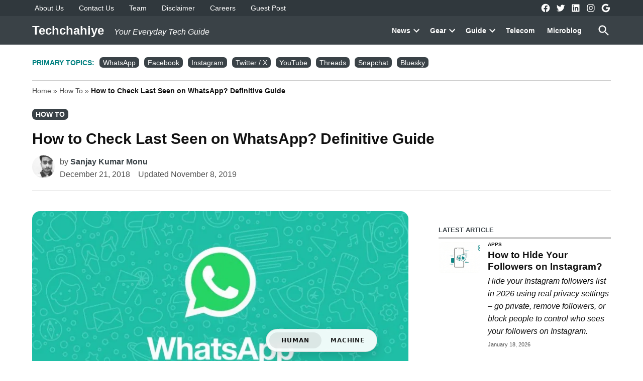

--- FILE ---
content_type: text/html; charset=UTF-8
request_url: https://techchahiye.com/how-to-check-last-seen-on-whatsapp-definitive-guide/
body_size: 31100
content:
<!doctype html><html lang="en-US"><head><script data-no-optimize="1" type="0a3d785edef47f531fb437bf-text/javascript">var litespeed_docref=sessionStorage.getItem("litespeed_docref");litespeed_docref&&(Object.defineProperty(document,"referrer",{get:function(){return litespeed_docref}}),sessionStorage.removeItem("litespeed_docref"));</script> <meta charset="UTF-8" /><meta name="viewport" content="width=device-width, initial-scale=1" /><link rel="profile" href="https://gmpg.org/xfn/11" /><meta name='robots' content='index, follow, max-image-preview:large, max-snippet:-1, max-video-preview:-1' /><meta name="keywords" content=""><title>How to Check Last Seen on WhatsApp? Definitive Guide</title><meta name="description" content="This Article explains How to Check Last Seen on WhatsApp. Last Seen basically tells you When a person was last seen on WhatsApp" /><link rel="canonical" href="https://techchahiye.com/how-to-check-last-seen-on-whatsapp-definitive-guide/" /><meta property="og:locale" content="en_US" /><meta property="og:type" content="article" /><meta property="og:title" content="How to Check Last Seen on WhatsApp? Definitive Guide" /><meta property="og:description" content="In this article, I am going to explain to you to How to Check Last Seen on WhatsApp. This Facebook Owned Company packs with several features, Last Seen is" /><meta property="og:url" content="https://techchahiye.com/how-to-check-last-seen-on-whatsapp-definitive-guide/" /><meta property="og:site_name" content="Techchahiye" /><meta property="article:publisher" content="https://www.facebook.com/techchahiye" /><meta property="article:author" content="https://www.facebook.com/sanjaykumarmonu" /><meta property="article:published_time" content="2018-12-21T12:31:24+00:00" /><meta property="article:modified_time" content="2019-11-08T09:42:26+00:00" /><meta property="og:image" content="https://i0.wp.com/techchahiye.com/wp-content/uploads/2018/12/How-to-Check-Last-Seen-on-WhatsApp.jpg?fit=1200%2C630&ssl=1" /><meta property="og:image:width" content="1200" /><meta property="og:image:height" content="630" /><meta property="og:image:type" content="image/jpeg" /><meta name="author" content="Sanjay Kumar Monu" /><meta name="twitter:card" content="summary_large_image" /><meta name="twitter:creator" content="@sanjaykumarmonu" /><meta name="twitter:site" content="@techchahiye" /><meta name="twitter:label1" content="Written by" /><meta name="twitter:data1" content="Sanjay Kumar Monu" /><meta name="twitter:label2" content="Est. reading time" /><meta name="twitter:data2" content="2 minutes" /> <script type="application/ld+json" class="yoast-schema-graph">{"@context":"https://schema.org","@graph":[{"@type":"Article","@id":"https://techchahiye.com/how-to-check-last-seen-on-whatsapp-definitive-guide/#article","isPartOf":{"@id":"https://techchahiye.com/how-to-check-last-seen-on-whatsapp-definitive-guide/"},"author":{"name":"Sanjay Kumar Monu","@id":"https://techchahiye.com/#/schema/person/abd2908b3995799b074ab3a95e1fe2d6"},"headline":"How to Check Last Seen on WhatsApp? Definitive Guide","datePublished":"2018-12-21T12:31:24+00:00","dateModified":"2019-11-08T09:42:26+00:00","mainEntityOfPage":{"@id":"https://techchahiye.com/how-to-check-last-seen-on-whatsapp-definitive-guide/"},"wordCount":350,"commentCount":0,"publisher":{"@id":"https://techchahiye.com/#organization"},"image":{"@id":"https://techchahiye.com/how-to-check-last-seen-on-whatsapp-definitive-guide/#primaryimage"},"thumbnailUrl":"https://techchahiye.com/wp-content/uploads/2018/12/How-to-Check-Last-Seen-on-WhatsApp.jpg","keywords":["WhatsApp"],"articleSection":["How To"],"inLanguage":"en-US","potentialAction":[{"@type":"CommentAction","name":"Comment","target":["https://techchahiye.com/how-to-check-last-seen-on-whatsapp-definitive-guide/#respond"]}],"copyrightYear":"2018","copyrightHolder":{"@id":"https://techchahiye.com/#organization"}},{"@type":"WebPage","@id":"https://techchahiye.com/how-to-check-last-seen-on-whatsapp-definitive-guide/","url":"https://techchahiye.com/how-to-check-last-seen-on-whatsapp-definitive-guide/","name":"How to Check Last Seen on WhatsApp? Definitive Guide","isPartOf":{"@id":"https://techchahiye.com/#website"},"primaryImageOfPage":{"@id":"https://techchahiye.com/how-to-check-last-seen-on-whatsapp-definitive-guide/#primaryimage"},"image":{"@id":"https://techchahiye.com/how-to-check-last-seen-on-whatsapp-definitive-guide/#primaryimage"},"thumbnailUrl":"https://techchahiye.com/wp-content/uploads/2018/12/How-to-Check-Last-Seen-on-WhatsApp.jpg","datePublished":"2018-12-21T12:31:24+00:00","dateModified":"2019-11-08T09:42:26+00:00","description":"This Article explains How to Check Last Seen on WhatsApp. Last Seen basically tells you When a person was last seen on WhatsApp","breadcrumb":{"@id":"https://techchahiye.com/how-to-check-last-seen-on-whatsapp-definitive-guide/#breadcrumb"},"inLanguage":"en-US","potentialAction":[{"@type":"ReadAction","target":["https://techchahiye.com/how-to-check-last-seen-on-whatsapp-definitive-guide/"]}]},{"@type":"ImageObject","inLanguage":"en-US","@id":"https://techchahiye.com/how-to-check-last-seen-on-whatsapp-definitive-guide/#primaryimage","url":"https://techchahiye.com/wp-content/uploads/2018/12/How-to-Check-Last-Seen-on-WhatsApp.jpg","contentUrl":"https://techchahiye.com/wp-content/uploads/2018/12/How-to-Check-Last-Seen-on-WhatsApp.jpg","width":1200,"height":630,"caption":"How to Check Last Seen on WhatsApp | Image Credits: WhatsApp.com"},{"@type":"BreadcrumbList","@id":"https://techchahiye.com/how-to-check-last-seen-on-whatsapp-definitive-guide/#breadcrumb","itemListElement":[{"@type":"ListItem","position":1,"name":"Home","item":"https://techchahiye.com/"},{"@type":"ListItem","position":2,"name":"How To","item":"https://techchahiye.com/category/how-to/"},{"@type":"ListItem","position":3,"name":"How to Check Last Seen on WhatsApp? Definitive Guide"}]},{"@type":"WebSite","@id":"https://techchahiye.com/#website","url":"https://techchahiye.com/","name":"Techchahiye","description":"Your Everyday Tech Guide","publisher":{"@id":"https://techchahiye.com/#organization"},"potentialAction":[{"@type":"SearchAction","target":{"@type":"EntryPoint","urlTemplate":"https://techchahiye.com/?s={search_term_string}"},"query-input":{"@type":"PropertyValueSpecification","valueRequired":true,"valueName":"search_term_string"}}],"inLanguage":"en-US"},{"@type":"Organization","@id":"https://techchahiye.com/#organization","name":"Techchahiye","url":"https://techchahiye.com/","logo":{"@type":"ImageObject","inLanguage":"en-US","@id":"https://techchahiye.com/#/schema/logo/image/","url":"https://techchahiye.com/wp-content/uploads/2023/11/Techchahiye-Logo.png","contentUrl":"https://techchahiye.com/wp-content/uploads/2023/11/Techchahiye-Logo.png","width":1023,"height":180,"caption":"Techchahiye"},"image":{"@id":"https://techchahiye.com/#/schema/logo/image/"},"sameAs":["https://www.facebook.com/techchahiye","https://x.com/techchahiye","https://www.instagram.com/techchahiye","https://www.linkedin.com/company/techchahiye/","https://www.pinterest.com/techchahiye/","https://www.crunchbase.com/organization/techchahiye"],"description":"Techchahiye is a technology blog that writes about tatest technology articles giving tech news education through insightful technology blog posts. Stay updated with new technology articles.","email":"techchahiye@gmail.com","legalName":"Techchahiye","foundingDate":"2017-05-04","numberOfEmployees":{"@type":"QuantitativeValue","minValue":"1","maxValue":"10"}},{"@type":"Person","@id":"https://techchahiye.com/#/schema/person/abd2908b3995799b074ab3a95e1fe2d6","name":"Sanjay Kumar Monu","image":{"@type":"ImageObject","inLanguage":"en-US","@id":"https://techchahiye.com/#/schema/person/image/","url":"https://techchahiye.com/wp-content/litespeed/avatar/cf19d94c4ecce4f02bbfaec99b394a28.jpg?ver=1769183469","contentUrl":"https://techchahiye.com/wp-content/litespeed/avatar/cf19d94c4ecce4f02bbfaec99b394a28.jpg?ver=1769183469","caption":"Sanjay Kumar Monu"},"description":"Likes to write about Cool Tech Stuff 👾","sameAs":["https://techchahiye.com","https://www.facebook.com/sanjaykumarmonu","https://www.instagram.com/sanjaykumarmonu","https://www.linkedin.com/in/sanjay-kumar-monu/","https://x.com/sanjaykumarmonu"],"honorificPrefix":"Mr","honorificSuffix":"B.Tech","birthDate":"1994-12-21","gender":"Male","knowsAbout":["Search Engine Optimization"],"knowsLanguage":["English","Hindi"],"jobTitle":"Search Engine Optimization Manager","url":"https://techchahiye.com/author/sanju/"}]}</script> <link rel='dns-prefetch' href='//fonts.googleapis.com' /><link rel='dns-prefetch' href='//ajax.googleapis.com' /><link rel='dns-prefetch' href='//www.google-analytics.com' /><link rel='dns-prefetch' href='//www.linkedin.com' /><link rel='dns-prefetch' href='//connect.facebook.net' /><link rel='dns-prefetch' href='//twitter.com' /><link rel="alternate" type="application/rss+xml" title="Techchahiye &raquo; Feed" href="https://techchahiye.com/feed/" /><link rel="alternate" type="application/rss+xml" title="Techchahiye &raquo; Comments Feed" href="https://techchahiye.com/comments/feed/" /><link rel="alternate" type="application/rss+xml" title="Techchahiye &raquo; How to Check Last Seen on WhatsApp? Definitive Guide Comments Feed" href="https://techchahiye.com/how-to-check-last-seen-on-whatsapp-definitive-guide/feed/" /><link rel="alternate" title="oEmbed (JSON)" type="application/json+oembed" href="https://techchahiye.com/wp-json/oembed/1.0/embed?url=https%3A%2F%2Ftechchahiye.com%2Fhow-to-check-last-seen-on-whatsapp-definitive-guide%2F" /><link rel="alternate" title="oEmbed (XML)" type="text/xml+oembed" href="https://techchahiye.com/wp-json/oembed/1.0/embed?url=https%3A%2F%2Ftechchahiye.com%2Fhow-to-check-last-seen-on-whatsapp-definitive-guide%2F&#038;format=xml" /><link rel="alternate" type="text/markdown" href="https://techchahiye.com/how-to-check-last-seen-on-whatsapp-definitive-guide.md"><style id='wp-img-auto-sizes-contain-inline-css'>img:is([sizes=auto i],[sizes^="auto," i]){contain-intrinsic-size:3000px 1500px}
/*# sourceURL=wp-img-auto-sizes-contain-inline-css */</style><style id="litespeed-ccss">img:is([sizes=auto i],[sizes^="auto,"i]){contain-intrinsic-size:3000px 1500px}:root{--wp-block-synced-color:#7a00df;--wp-block-synced-color--rgb:122,0,223;--wp-bound-block-color:var(--wp-block-synced-color);--wp-editor-canvas-background:#ddd;--wp-admin-theme-color:#007cba;--wp-admin-theme-color--rgb:0,124,186;--wp-admin-theme-color-darker-10:#006ba1;--wp-admin-theme-color-darker-10--rgb:0,107,160.5;--wp-admin-theme-color-darker-20:#005a87;--wp-admin-theme-color-darker-20--rgb:0,90,135;--wp-admin-border-width-focus:2px}:root{--wp--preset--font-size--normal:16px;--wp--preset--font-size--huge:42px}.screen-reader-text{border:0;clip-path:inset(50%);height:1px;margin:-1px;overflow:hidden;padding:0;position:absolute;width:1px;word-wrap:normal!important}:where(figure){margin:0 0 1em}:root{--wp--preset--aspect-ratio--square:1;--wp--preset--aspect-ratio--4-3:4/3;--wp--preset--aspect-ratio--3-4:3/4;--wp--preset--aspect-ratio--3-2:3/2;--wp--preset--aspect-ratio--2-3:2/3;--wp--preset--aspect-ratio--16-9:16/9;--wp--preset--aspect-ratio--9-16:9/16;--wp--preset--color--black:#000000;--wp--preset--color--cyan-bluish-gray:#abb8c3;--wp--preset--color--white:#FFFFFF;--wp--preset--color--pale-pink:#f78da7;--wp--preset--color--vivid-red:#cf2e2e;--wp--preset--color--luminous-vivid-orange:#ff6900;--wp--preset--color--luminous-vivid-amber:#fcb900;--wp--preset--color--light-green-cyan:#7bdcb5;--wp--preset--color--vivid-green-cyan:#00d084;--wp--preset--color--pale-cyan-blue:#8ed1fc;--wp--preset--color--vivid-cyan-blue:#0693e3;--wp--preset--color--vivid-purple:#9b51e0;--wp--preset--color--primary:#3a4247;--wp--preset--color--primary-variation:#121a1f;--wp--preset--color--secondary:#008080;--wp--preset--color--secondary-variation:#005858;--wp--preset--color--dark-gray:#111111;--wp--preset--color--medium-gray:#767676;--wp--preset--color--light-gray:#EEEEEE;--wp--preset--gradient--vivid-cyan-blue-to-vivid-purple:linear-gradient(135deg,rgb(6,147,227) 0%,rgb(155,81,224) 100%);--wp--preset--gradient--light-green-cyan-to-vivid-green-cyan:linear-gradient(135deg,rgb(122,220,180) 0%,rgb(0,208,130) 100%);--wp--preset--gradient--luminous-vivid-amber-to-luminous-vivid-orange:linear-gradient(135deg,rgb(252,185,0) 0%,rgb(255,105,0) 100%);--wp--preset--gradient--luminous-vivid-orange-to-vivid-red:linear-gradient(135deg,rgb(255,105,0) 0%,rgb(207,46,46) 100%);--wp--preset--gradient--very-light-gray-to-cyan-bluish-gray:linear-gradient(135deg,rgb(238,238,238) 0%,rgb(169,184,195) 100%);--wp--preset--gradient--cool-to-warm-spectrum:linear-gradient(135deg,rgb(74,234,220) 0%,rgb(151,120,209) 20%,rgb(207,42,186) 40%,rgb(238,44,130) 60%,rgb(251,105,98) 80%,rgb(254,248,76) 100%);--wp--preset--gradient--blush-light-purple:linear-gradient(135deg,rgb(255,206,236) 0%,rgb(152,150,240) 100%);--wp--preset--gradient--blush-bordeaux:linear-gradient(135deg,rgb(254,205,165) 0%,rgb(254,45,45) 50%,rgb(107,0,62) 100%);--wp--preset--gradient--luminous-dusk:linear-gradient(135deg,rgb(255,203,112) 0%,rgb(199,81,192) 50%,rgb(65,88,208) 100%);--wp--preset--gradient--pale-ocean:linear-gradient(135deg,rgb(255,245,203) 0%,rgb(182,227,212) 50%,rgb(51,167,181) 100%);--wp--preset--gradient--electric-grass:linear-gradient(135deg,rgb(202,248,128) 0%,rgb(113,206,126) 100%);--wp--preset--gradient--midnight:linear-gradient(135deg,rgb(2,3,129) 0%,rgb(40,116,252) 100%);--wp--preset--gradient--grad-1:linear-gradient( 135deg, rgb( 58, 66, 71) 0%, rgb( 18, 26, 31) 100% );--wp--preset--gradient--grad-2:linear-gradient( 135deg, rgb( 0, 128, 128) 0%, rgb( 0, 88, 88) 100% );--wp--preset--gradient--grad-3:linear-gradient( 135deg, rgb( 17, 17, 17 ) 0%, rgb( 85, 85, 85 ) 100% );--wp--preset--gradient--grad-4:linear-gradient( 135deg, rgb( 68, 68, 68 ) 0%, rgb( 136, 136, 136 ) 100% );--wp--preset--gradient--grad-5:linear-gradient( 135deg, rgb( 119, 119, 119 ) 0%, rgb( 221, 221, 221 ) 100% );--wp--preset--gradient--grad-6:linear-gradient( 135deg, rgb( 221, 221, 221 ) 0%, rgb( 255, 255, 255 ) 100% );--wp--preset--font-size--small:16px;--wp--preset--font-size--medium:20px;--wp--preset--font-size--large:36px;--wp--preset--font-size--x-large:42px;--wp--preset--font-size--normal:20px;--wp--preset--font-size--huge:44px;--wp--preset--spacing--20:0.44rem;--wp--preset--spacing--30:0.67rem;--wp--preset--spacing--40:1rem;--wp--preset--spacing--50:1.5rem;--wp--preset--spacing--60:2.25rem;--wp--preset--spacing--70:3.38rem;--wp--preset--spacing--80:5.06rem;--wp--preset--shadow--natural:6px 6px 9px rgba(0, 0, 0, 0.2);--wp--preset--shadow--deep:12px 12px 50px rgba(0, 0, 0, 0.4);--wp--preset--shadow--sharp:6px 6px 0px rgba(0, 0, 0, 0.2);--wp--preset--shadow--outlined:6px 6px 0px -3px rgb(255, 255, 255), 6px 6px rgb(0, 0, 0);--wp--preset--shadow--crisp:6px 6px 0px rgb(0, 0, 0)}:export{primary-000:#dfe7f4;primary-050:#bfcfe9;primary-100:#9fb6dd;primary-200:#809ed2;primary-300:#6086c7;primary-400:#406ebc;primary-500:#2055b0;primary-600:#003da5;primary-700:#00296e;primary-800:#001f53;primary-900:#001437;primary-1000:#000a1c;secondary-000:#eff9f2;secondary-050:#ddf3e3;secondary-100:#c8ecd4;secondary-200:#b1e6c3;secondary-300:#95dfaf;secondary-400:#6fd898;secondary-500:#26d07c;secondary-600:#1fb36a;secondary-700:#1ba25f;secondary-800:#178e53;secondary-900:#117644;secondary-1000:#09552f;tertiary-000:#fff4f6;tertiary-050:#fee8ed;tertiary-100:#fedbe3;tertiary-200:#fcded8;tertiary-300:#fdbfcd;tertiary-400:#fcaec0;tertiary-500:#fc9bb3;tertiary-600:#d9859a;tertiary-700:#c5788b;tertiary-800:#ad697a;tertiary-900:#905665;tertiary-1000:#683d48;quaternary-000:#fff5ee;quaternary-050:#ffeadc;quaternary-100:#ffdec7;quaternary-200:#ffd1af;quaternary-300:#ffc392;quaternary-400:#ffb46a;quaternary-500:#ffa300;quaternary-600:#dc8c00;quaternary-700:#c77e00;quaternary-800:#af6e00;quaternary-900:#925b00;quaternary-1000:#6a4100;neutral-000:#fff;neutral-050:#f7f7f7;neutral-100:#f0f0f0;neutral-200:#e0e0e0;neutral-300:#ddd;neutral-400:#ccc;neutral-500:#949494;neutral-600:#6c6c6c;neutral-700:rgb(0 0 0/.702);neutral-800:#3e3e3e;neutral-900:#1e1e1e;neutral-1000:#000;success-000:#edfaef;success-050:#b8e6bf;success-500:#008a20;success-600:#007017;error-000:#fcf0f1;error-050:#facfd2;error-500:#d63638;error-600:#b32d2e;warning-000:#fcf9e8;warning-050:#f5e6ab;warning-300:#dba617;warning-400:#bd8600}:export{primary-000:#dfe7f4;primary-050:#bfcfe9;primary-100:#9fb6dd;primary-200:#809ed2;primary-300:#6086c7;primary-400:#406ebc;primary-500:#2055b0;primary-600:#003da5;primary-700:#00296e;primary-800:#001f53;primary-900:#001437;primary-1000:#000a1c;secondary-000:#eff9f2;secondary-050:#ddf3e3;secondary-100:#c8ecd4;secondary-200:#b1e6c3;secondary-300:#95dfaf;secondary-400:#6fd898;secondary-500:#26d07c;secondary-600:#1fb36a;secondary-700:#1ba25f;secondary-800:#178e53;secondary-900:#117644;secondary-1000:#09552f;tertiary-000:#fff4f6;tertiary-050:#fee8ed;tertiary-100:#fedbe3;tertiary-200:#fcded8;tertiary-300:#fdbfcd;tertiary-400:#fcaec0;tertiary-500:#fc9bb3;tertiary-600:#d9859a;tertiary-700:#c5788b;tertiary-800:#ad697a;tertiary-900:#905665;tertiary-1000:#683d48;quaternary-000:#fff5ee;quaternary-050:#ffeadc;quaternary-100:#ffdec7;quaternary-200:#ffd1af;quaternary-300:#ffc392;quaternary-400:#ffb46a;quaternary-500:#ffa300;quaternary-600:#dc8c00;quaternary-700:#c77e00;quaternary-800:#af6e00;quaternary-900:#925b00;quaternary-1000:#6a4100;neutral-000:#fff;neutral-050:#f7f7f7;neutral-100:#f0f0f0;neutral-200:#e0e0e0;neutral-300:#ddd;neutral-400:#ccc;neutral-500:#949494;neutral-600:#6c6c6c;neutral-700:rgb(0 0 0/.702);neutral-800:#3e3e3e;neutral-900:#1e1e1e;neutral-1000:#000;success-000:#edfaef;success-050:#b8e6bf;success-500:#008a20;success-600:#007017;error-000:#fcf0f1;error-050:#facfd2;error-500:#d63638;error-600:#b32d2e;warning-000:#fcf9e8;warning-050:#f5e6ab;warning-300:#dba617;warning-400:#bd8600}html body{--newspack-ui-font-size-m:clamp(1rem,0.04rem + 2.209vw,1.611rem);--newspack-ui-font-size-l:clamp(1.111rem,0.762rem + 0.803vw,1.333rem);--newspack-ui-font-size-xl:clamp(1.222rem,0.35rem + 2.008vw,1.778rem);--newspack-ui-font-size-2xl:clamp(1.444rem,0.049rem + 3.213vw,2.333rem);--newspack-ui-font-size-3xl:clamp(1.556rem,-0.189rem + 4.016vw,2.667rem);--newspack-ui-font-size-4xl:clamp(1.778rem,-1.014rem + 6.426vw,3.556rem);--newspack-ui-font-size-5xl:clamp(1.889rem,-2.124rem + 9.237vw,4.444rem);--newspack-ui-font-size-6xl:clamp(2rem,-3.234rem + 12.048vw,5.333rem)}@media only screen and (min-width:600px){html body{--newspack-ui-font-size-m:clamp(0.9rem,0.743rem + 0.402vw,1rem);--newspack-ui-font-size-l:clamp(1rem,0.686rem + 0.803vw,1.2rem);--newspack-ui-font-size-xl:clamp(1.1rem,0.315rem + 2.008vw,1.6rem);--newspack-ui-font-size-2xl:clamp(1.3rem,0.044rem + 3.213vw,2.1rem);--newspack-ui-font-size-3xl:clamp(1.4rem,-0.17rem + 4.016vw,2.4rem);--newspack-ui-font-size-4xl:clamp(1.6rem,-0.912rem + 6.426vw,3.2rem);--newspack-ui-font-size-5xl:clamp(1.7rem,-1.912rem + 9.237vw,4rem);--newspack-ui-font-size-6xl:clamp(1.8rem,-2.911rem + 12.048vw,4.8rem)}}:root{--newspack-theme-color-primary:#003da5;--newspack-theme-color-primary-variation:#2055b0;--newspack-theme-color-secondary:#555;--newspack-theme-color-secondary-variation:#3e3e3e;--newspack-theme-color-highlight:#fed850;--newspack-theme-color-primary-darken-5:#00296e;--newspack-theme-color-primary-darken-10:#001f53;--newspack-theme-color-primary-against-white:var(--newspack-theme-color-primary);--newspack-theme-color-secondary-against-white:var(--newspack-theme-color-secondary);--newspack-theme-color-against-primary:#fff;--newspack-theme-color-against-secondary:#fff;--newspack-theme-color-bg-body:#fff;--newspack-theme-color-bg-input:var(--newspack-theme-color-bg-body);--newspack-theme-color-bg-light:#f0f0f0;--newspack-theme-color-bg-button-hover:#111;--newspack-theme-color-bg-pre:#eee;--newspack-theme-color-bg-pre-lighten-5:#fbfbfb;--newspack-theme-color-bg-dark:#333;--newspack-theme-color-bg-dark-lighten-5:#404040;--newspack-theme-color-bg-dark-darken-5:#262626;--newspack-theme-color-text-main:#111;--newspack-theme-color-text-light:#515151;--newspack-theme-color-text-hover:var(--newspack-theme-color-bg-dark-lighten-5);--newspack-theme-color-text-screen:#21759b;--newspack-theme-color-link:var(--newspack-theme-color-secondary);--newspack-theme-color-link-hover:var(--newspack-theme-color-secondary-variation-against-white);--newspack-theme-color-border:#ccc;--newspack-theme-color-border-light:#e0e0e0;--newspack-theme-color-alert-yellow:#dba617;--newspack-theme-color-alert-red:#d63638;--newspack-theme-color-alert-green:#008a20;--newspack-theme-font-body:georgia,garamond,"Times New Roman",serif;--newspack-theme-font-heading:-apple-system,blinkmacsystemfont,"Segoe UI","Roboto","Oxygen","Ubuntu","Cantarell","Fira Sans","Droid Sans","Helvetica Neue",sans-serif;--newspack-theme-font-code:menlo,monaco,consolas,lucida console,monospace;--newspack-theme-font-pre:"Courier 10 Pitch",courier,monospace;--newspack-theme-font-size-base:20px;--newspack-theme-font-size-base-sm:18px;--newspack-theme-font-size-ratio:1.125;--newspack-theme-font-size-xxs:0.6em;--newspack-theme-font-size-xs:0.7em;--newspack-theme-font-size-sm:0.8em;--newspack-theme-font-size-md:1.2em;--newspack-theme-font-size-lg:1.4em;--newspack-theme-font-size-xl:1.8em;--newspack-theme-font-size-xxl:2.2em;--newspack-theme-font-size-xxxl:2.8em;--newspack-theme-font-size-xxxxl:3.2em;--newspack-theme-font-size-xxxxxl:4em;--newspack-theme-font-line-height-body:1.6;--newspack-theme-font-line-height-heading:1.2}html{line-height:1.15;text-size-adjust:100%}h1{font-size:2em;margin:.67em 0}a{background-color:initial}strong{font-weight:bolder}img{border-style:none}button,input,textarea{font-family:inherit;font-size:100%;line-height:1.15;margin:0}button,input{overflow:visible}button{text-transform:none}[type=submit],button{appearance:button}[type=submit]::-moz-focus-inner,button::-moz-focus-inner{border-style:none;padding:0}[type=submit]:-moz-focusring,button:-moz-focusring{outline:1px dotted ButtonText}textarea{overflow:auto}[type=search]{appearance:textfield;outline-offset:-2px}[type=search]::-webkit-search-decoration{appearance:none}::-webkit-file-upload-button{appearance:button;font:inherit}html{font-size:var(--newspack-theme-font-size-base-sm)}@media only screen and (min-width:600px){html{font-size:var(--newspack-theme-font-size-base)}}body{-webkit-font-smoothing:antialiased;-moz-osx-font-smoothing:grayscale;font-size:1em;margin:0}body,button,input,textarea{color:var(--newspack-theme-color-text-main);font-weight:400;line-height:var(--newspack-theme-font-line-height-body);text-rendering:optimizelegibility}body,button,input,textarea{font-family:var(--newspack-theme-font-body)}#cancel-comment-reply-link,.cat-links,.entry-meta,.nav1,.secondary-menu,.site-description,.site-title,h1,h2,h3{font-family:var(--newspack-theme-font-heading)}.cat-links,.site-title,h1,h2,h3{font-weight:700;line-height:var(--newspack-theme-font-line-height-heading);-webkit-font-smoothing:antialiased;-moz-osx-font-smoothing:grayscale}.nav1{line-height:var(--newspack-theme-font-line-height-heading);-webkit-font-smoothing:antialiased;-moz-osx-font-smoothing:grayscale}.site-branding,.social-navigation{line-height:1.25}h1{font-size:var(--newspack-theme-font-size-xxl)}@media only screen and (min-width:782px){h1{font-size:var(--newspack-theme-font-size-xxxl)}}.entry-title,h2{font-size:var(--newspack-theme-font-size-lg)}@media only screen and (min-width:782px){.entry-title,h2{font-size:var(--newspack-theme-font-size-xl)}}h3{font-size:1.3em}@media only screen and (min-width:782px){h3{font-size:var(--newspack-theme-font-size-lg)}}.site-description,.site-title{font-size:var(--newspack-theme-font-size-md)}.entry-meta{font-size:var(--newspack-theme-font-size-sm)}#cancel-comment-reply-link,.comment-notes,img:after{font-size:var(--newspack-theme-font-size-xs)}.site-title{font-weight:400}.entry-title{hyphens:auto;word-break:break-word}@media only screen and (min-width:782px){.entry-title{hyphens:none}}p{-webkit-font-smoothing:antialiased;-moz-osx-font-smoothing:grayscale}a{text-decoration:none}html{box-sizing:border-box}*,:after,:before{box-sizing:inherit}body{background-color:var(--newspack-theme-color-bg-body)}h1,h2,h3{margin:1rem 0}ul{padding-left:1rem}ul{list-style:disc}ul ul{list-style-type:circle}li{line-height:var(--newspack-theme-font-line-height-body)}li>ul{padding-left:2rem}img{height:auto;max-width:100%;position:relative}figure{margin:0}button{background-color:var(--newspack-theme-color-secondary);border:none;border-radius:5px;box-sizing:border-box;color:var(--newspack-theme-color-against-secondary);display:inline-block;font-family:var(--newspack-theme-font-heading);font-size:var(--newspack-theme-font-size-sm);font-weight:700;line-height:var(--newspack-theme-font-line-height-heading);outline:none;padding:.76rem 1rem;text-decoration:none;vertical-align:bottom}button:visited{color:inherit;text-decoration:none}input[type=search],textarea{appearance:none;backface-visibility:hidden;background:var(--newspack-theme-color-bg-input);border:1px solid var(--newspack-theme-color-border);border-radius:0;box-sizing:border-box;outline:none;outline-offset:0;padding:.36rem .66rem}input[type=search]::-webkit-search-decoration{display:none}textarea{box-sizing:border-box;display:block;max-width:100%;resize:vertical;width:100%}form p{margin:1rem 0}.search-form{position:relative}.search-form input{padding-right:2.5rem;width:100%}.search-form button{background-color:initial;bottom:2px;color:var(--newspack-theme-color-text-main);margin:0;padding:0 .5rem;position:absolute;right:2px;top:2px}.search-form button svg{position:relative;top:2px}a{color:var(--newspack-theme-color-text-light)}a:visited{color:inherit}.dd-menu button{appearance:none;border:none;color:inherit;display:inline-block;font-family:var(--newspack-theme-font-heading);line-height:1.2;margin:0;padding:0;text-decoration:none}.dd-menu button{background:#0000}.dd-menu li,.dd-menu ul{list-style:none;margin:0;padding:0}.dd-menu li{position:relative}.dd-menu .submenu-expand{display:inline-block}.dd-menu .sub-menu>li{display:block}.dd-menu .sub-menu>li>a{display:inline-block}.dd-menu>ul{overflow:visible;width:100%}.dd-menu>ul>li.menu-item-has-children{position:inherit}@media only screen and (min-width:782px){.dd-menu>ul>li.menu-item-has-children{position:relative}}.dd-menu>ul>li.menu-item-has-children .submenu-expand{height:18px;width:24px}.dd-menu>ul>li.menu-item-has-children .submenu-expand svg{position:relative;top:-.2em}@media only screen and (min-width:782px){.site-header .dd-menu>ul>li.menu-item-has-children>a{padding-right:0}}.site-header .dd-menu>ul>li>.sub-menu{padding-top:12px}.site-header .dd-menu>ul>li>.sub-menu:before{border-color:#0000 #0000 var(--newspack-theme-color-bg-dark) #0000;border-style:solid;border-width:0 8px 8px;content:"";display:inline-block;height:0;left:10px;position:absolute;top:4px;width:0}.site-header .dd-menu .sub-menu{color:var(--newspack-theme-color-bg-body);display:none;left:-9999px;opacity:0;position:absolute;z-index:99999}.site-header .dd-menu .sub-menu a{background-color:var(--newspack-theme-color-bg-dark);color:var(--newspack-theme-color-bg-body);display:block;line-height:var(--newspack-theme-font-line-height-heading);padding:.75rem calc(24px + 1rem) .75rem 1rem}.nav1 .main-menu>li>a{color:inherit;font-weight:700;padding:.25rem .5rem}.site-header .nav1{font-size:var(--newspack-theme-font-size-xs)}.site-header .nav1 .main-menu{display:inline-block}.site-header .nav1 .main-menu>li{color:#555;display:inline-block;line-height:1.25;margin-right:.25rem}.site-header .nav1 .main-menu>li>a{color:inherit}.site-header .nav1 .main-menu>li:first-child>a{padding-left:0}.h-sh .site-header .nav1 .main-menu>li{padding:.25rem 0}.h-sh .site-header .nav1 .main-menu>li>.sub-menu{padding-top:20px}.h-sh .site-header .nav1 .main-menu>li>.sub-menu:before{top:12px}.nav2 li,.nav2 ul{list-style:none;margin:0;padding:0}.nav2 a{color:inherit;padding:.125rem .25rem}.site-header .nav2>ul,.site-header .nav2>ul>li{align-items:center;display:flex;flex-wrap:wrap}.site-header .nav2 li{margin-right:1rem}.site-header .nav2 a{font-size:var(--newspack-theme-font-size-xs)}.highlight-menu-contain{margin-top:.25rem}.highlight-menu-contain .wrapper{font-family:var(--newspack-theme-font-heading);font-size:var(--newspack-theme-font-size-xs);height:1.5em;overflow:hidden;word-wrap:break-word}.highlight-menu li,.highlight-menu ul{list-style:none;margin:0;padding:0}.highlight-menu ul{display:block;width:100%}.highlight-menu li{display:inline-block;height:1.5em;margin-right:.5rem}.highlight-menu .menu-label{color:var(--newspack-theme-color-secondary-against-white);font-weight:700}.highlight-menu a,.highlight-menu a:visited{color:var(--newspack-theme-color-text-light)}.social-links-menu,.social-navigation{align-items:center;display:flex}.social-links-menu{margin:0;padding:0}.social-links-menu li{list-style:none}.social-links-menu li:nth-child(n+2){margin-left:.5em}.social-links-menu li a{border-bottom:1px solid #0000;color:inherit;display:block;margin-bottom:-1px}.social-links-menu li a svg{display:block;height:24px;transform:translateZ(0);width:24px}.social-navigation .social-links-menu{flex-wrap:nowrap;overflow:visible}.h-sh .top-header-contain .social-links-menu li a svg{height:20px;width:20px}.desktop-menu-toggle,.mobile-menu-toggle{align-items:center;background-color:initial;color:inherit;display:flex;padding:0}.desktop-menu-toggle svg,.mobile-menu-toggle svg{margin-right:.25rem}.mobile-menu-toggle{margin-left:auto}@media only screen and (min-width:960px){.h-sh .site-header .mobile-menu-toggle{display:none}}.desktop-sidebar,.mobile-sidebar{padding:1rem;width:90vw}.desktop-sidebar>*,.mobile-sidebar>*{clear:both;margin-bottom:.75rem}.mobile-sidebar nav{font-size:var(--newspack-theme-font-size-sm)}.desktop-sidebar .desktop-menu-toggle,.mobile-sidebar .mobile-menu-toggle{float:right;font-size:var(--newspack-theme-font-size-sm);margin:0 0 1rem;padding:0}.mobile-sidebar li,.mobile-sidebar ul{list-style:none;margin:0;padding:0}.mobile-sidebar nav a{display:inline-block;margin:.125rem 0;padding:.125rem .25rem}.desktop-sidebar{background-color:#fff;max-width:400px}@media only screen and (min-width:782px){.desktop-sidebar{width:50vw}}@media only screen and (min-width:782px){.mobile-sidebar{width:33vw}}.mobile-sidebar ul ul{margin-left:1rem}.mobile-sidebar .nav1 .main-menu>li>a,.mobile-sidebar nav.secondary-menu a{padding-left:0;padding-right:0}.mobile-sidebar nav+nav{border-top:1px solid var(--newspack-theme-color-against-primary)}.mobile-sidebar nav+nav{padding-top:.75rem}.mobile-sidebar .submenu-expand{display:none}.mobile-sidebar{background-color:var(--newspack-theme-color-primary)}.mobile-sidebar,.mobile-sidebar .nav1 .sub-menu>li>a,.mobile-sidebar a{color:var(--newspack-theme-color-against-primary)}.mobile-sidebar a:visited{color:inherit}#desktop-sidebar-fallback,#mobile-sidebar-fallback{bottom:0;overflow:auto;position:fixed;top:0;z-index:999999}#desktop-sidebar-fallback>*,#mobile-sidebar-fallback>*{visibility:hidden}#desktop-sidebar-fallback{left:-100%}#mobile-sidebar-fallback{left:auto;right:-100%}.screen-reader-text{border:0;clip:rect(1px,1px,1px,1px);clip-path:inset(50%);height:1px;margin:-1px;overflow:hidden;padding:0;position:absolute!important;width:1px;word-wrap:normal!important}.site-content:after,.site-content:before,.site-header:after,.site-header:before{content:"";display:table;table-layout:fixed}.site-content:after,.site-header:after{clear:both}#page{display:flex;flex-direction:column;min-height:100vh}#page>:not(#content){flex-grow:0}#content{flex:1}.wrapper{display:flex;flex-wrap:wrap;justify-content:space-between;margin:auto;max-width:90vw;width:1200px}@media only screen and (min-width:782px){.wrapper{flex-wrap:nowrap}}.site-content{margin-top:1.5rem;min-height:30vh}@media only screen and (min-width:782px){.site-content{margin-top:4rem}}#primary{margin:auto;max-width:90vw;width:1200px}#secondary{margin-top:1rem}@media only screen and (min-width:782px){.single.has-sidebar #main{display:flex;flex-wrap:wrap;justify-content:space-between}.single .main-content{width:65%}.single #secondary{width:calc(35% - 2rem)}}@media only screen and (min-width:1168px){.single #secondary{width:calc(35% - 3rem)}}.site-branding{align-items:center;color:var(--newspack-theme-color-text-light);display:flex;flex-wrap:wrap;justify-content:flex-start;position:relative}@media only screen and (min-width:782px){.site-branding{margin-right:auto}}.site-identity{align-items:baseline;display:flex}.site-title{font-weight:700;margin:0}.site-title,.site-title a,.site-title a:link,.site-title a:visited{color:var(--newspack-theme-color-text-main)}.site-description{color:var(--newspack-theme-color-text-light);display:none;font-size:var(--newspack-theme-font-size-sm);font-style:italic;font-weight:400;margin:0;padding:0 1rem}@media only screen and (min-width:600px){.site-description{display:block}}.top-header-contain{background-color:#4a4a4a;color:#fff}.top-header-contain .wrapper{align-items:center;justify-content:flex-start}.top-header-contain nav{padding-bottom:.3rem;padding-top:.3rem}.top-header-contain #social-nav-contain{margin-left:auto}.h-sh .top-header-contain nav{padding:.125rem 0}.middle-header-contain .wrapper{align-items:center;padding:.75rem 0}@media only screen and (min-width:782px){.middle-header-contain .wrapper{padding:1.5rem 0}}#search-toggle{background-color:initial;color:inherit;padding:.25rem 0 0}#search-toggle .search-icon{display:none}.header-search-contain{display:none;margin-left:.75rem;position:relative}.header-search-contain #header-search{position:absolute;top:calc(100% + 4px);width:300px;z-index:5}@media only screen and (min-width:782px){.header-search-contain #header-search{right:0}}@media only screen and (min-width:960px){.h-sh .header-search-contain{display:block}}.hide-header-search #search-toggle .search-icon{display:block}.hide-header-search #header-search,.hide-header-search #search-toggle .close-icon{display:none}.h-sb .site-header{padding-bottom:0}.h-sb .middle-header-contain,.h-sb .middle-header-contain .nav1 .main-menu>li,.h-sb .middle-header-contain .nav1 .main-menu>li>a,.h-sb .site-description,.h-sb .site-header,.h-sb .site-title a,.h-sb .site-title a:visited{color:var(--newspack-theme-color-against-primary)}.h-sb .top-header-contain{background-color:var(--newspack-theme-color-primary-darken-5);border-bottom:var(--newspack-theme-color-primary-darken-10)}.h-sb .middle-header-contain{background-color:var(--newspack-theme-color-primary)}@media only screen and (min-width:782px){.h-sb .middle-header-contain .wrapper{padding:1.5rem 0 1rem}}.h-sh .site-header .wrapper{justify-content:flex-start}.h-sh .site-branding{display:flex;flex-basis:auto}.h-sh .site-description{margin:0}.h-sh.h-ll .site-branding{margin-right:1rem}.h-sh.h-ll.show-site-tagline .site-branding{margin-right:auto}.h-sh .middle-header-contain .wrapper{align-items:center;padding:.5rem 0}.h-sh .header-search-contain{margin-left:.75rem}.nav-wrapper{align-items:center;display:flex;justify-content:flex-end}.desktop-only{display:none}@media only screen and (min-width:960px){.h-sh .desktop-only{display:inherit}}.updated:not(.published){display:none}.show-updated .entry-header .updated:not(.published){display:inline-block}.entry-header{position:relative;width:100%}.entry-title{font-size:var(--newspack-theme-font-size-xxl);margin:0}@media only screen and (min-width:1168px){.entry-title{font-size:var(--newspack-theme-font-size-xxxl)}}.entry-title a{color:inherit}.newspack-post-subtitle{font-style:italic}.cat-links{display:block;font-size:var(--newspack-theme-font-size-xs);margin:0 0 .75rem}.entry-meta{color:var(--newspack-theme-color-text-light)}.entry-meta{margin-bottom:.25rem}.entry-meta .author-avatar:not(:empty){float:left;margin-right:.5rem}.entry-meta .byline{display:block}.entry-meta .byline .author{font-weight:700}.entry-meta .byline a{text-decoration:none}.entry-meta .byline a,.entry-meta .byline a:visited{color:var(--newspack-theme-color-primary-against-white)}.entry-meta .updated-label{margin-left:1em}.post-thumbnail{margin:0;width:100%}.post-thumbnail figcaption{max-width:100%;width:100%}.single .entry-header{padding:0 0 1rem}.single:not(.has-large-featured-image) .entry-header{border-bottom:1px solid #ddd}.single .entry-title{font-size:var(--newspack-theme-font-size-xl);margin:0 0 .5em}@media only screen and (min-width:600px){.single .entry-title{font-size:var(--newspack-theme-font-size-xxl)}}@media only screen and (min-width:782px){.single .entry-title{font-size:var(--newspack-theme-font-size-xxxl)}}@media only screen and (min-width:1168px){.single .entry-title{font-size:var(--newspack-theme-font-size-xxxxl)}}.single .entry-meta{margin-bottom:.5rem}@media only screen and (min-width:600px){.single .entry-meta{margin-bottom:0}}.single .main-content>.post-thumbnail:first-child{margin-top:2rem}@media only screen and (min-width:600px){.single .entry-subhead{align-items:center;display:flex;justify-content:space-between;width:100%}.single .entry-subhead .entry-meta{flex-grow:2}}.entry-subhead .avatar{height:1.75rem;width:1.75rem}@media only screen and (min-width:782px){.entry-subhead .avatar{height:2.25rem;width:2.25rem}}#cancel-comment-reply-link{font-weight:500}.comment-form .comment-notes,.comment-form label{color:var(--newspack-theme-color-text-light);font-family:var(--newspack-theme-font-heading);font-size:var(--newspack-theme-font-size-xs)}.widget{font-family:var(--newspack-theme-font-heading);font-size:var(--newspack-theme-font-size-sm);margin:0 0 1rem;word-wrap:break-word}@media only screen and (min-width:782px){.widget{margin:0 0 3rem}.widget.widget_block{margin:0 0 32px}}.widget:last-child{margin-bottom:0}#secondary section:first-child>:first-child,#secondary section:first-child>div>:first-child{margin-top:0}.single #secondary{padding-top:1.5rem}@media only screen and (min-width:600px){.newspack-pattern.subscribe__style-8 .wp-block-jetpack-mailchimp form>*{grid-area:content}.newspack-pattern.subscribe__style-8 .wp-block-jetpack-mailchimp form>p:first-of-type{grid-area:input}.newspack-pattern.subscribe__style-8 .wp-block-jetpack-mailchimp form>.wp-block-button{grid-area:button}}@media only screen and (min-width:600px){.newspack-pattern.subscribe__style-9 .wp-block-jetpack-mailchimp form>*{grid-area:content}.newspack-pattern.subscribe__style-9 .wp-block-jetpack-mailchimp form>p:first-of-type{grid-area:input}.newspack-pattern.subscribe__style-9 .wp-block-jetpack-mailchimp form>.wp-block-button{grid-area:button}}@media only screen and (min-width:600px){.newspack-pattern.subscribe__style-10 .wp-block-jetpack-mailchimp form>*{grid-area:content}.newspack-pattern.subscribe__style-10 .wp-block-jetpack-mailchimp form>p:first-of-type{grid-area:input}.newspack-pattern.subscribe__style-10 .wp-block-jetpack-mailchimp form>.wp-block-button{grid-area:button}}.avatar{border-radius:100%;display:block;height:2.25rem;min-height:inherit;width:2.25rem}svg{fill:currentcolor}figcaption{color:var(--newspack-theme-color-text-light);margin:0 auto;padding:0;text-align:left}figcaption{font-family:var(--newspack-theme-font-heading);font-size:var(--newspack-theme-font-size-xs);line-height:var(--newspack-theme-font-line-height-body)}body{--wp--preset--spacing--50:clamp(1.25rem,1rem + 0.8333vw,1.5rem);--wp--preset--spacing--60:clamp(1.5rem,0.75rem + 2.5vw,2.25rem);--wp--preset--spacing--70:clamp(1.75rem,0.12rem + 5.4333vw,3.38rem);--wp--preset--spacing--80:clamp(2rem,-1.06rem + 10.2vw,5.06rem)}.site-breadcrumb{color:var(--newspack-theme-color-text-light)}.site-breadcrumb .wrapper{padding:.5em 0}.site-breadcrumb .wrapper>span{font-family:var(--newspack-theme-font-heading);font-size:var(--newspack-theme-font-size-xxs);line-height:var(--newspack-theme-font-line-height-heading)}.site-breadcrumb .breadcrumb_last{color:var(--newspack-theme-color-text-main)}.has-highlight-menu .site-breadcrumb{padding-top:.25rem}.has-highlight-menu .site-breadcrumb .wrapper{border-top:1px solid var(--newspack-theme-color-border)}.article-section-title{border-bottom:4px solid var(--newspack-theme-color-border);color:var(--newspack-theme-color-primary-against-white);padding-bottom:.33rem}.article-section-title{font-size:var(--newspack-theme-font-size-sm)}.cat-links a{background-color:var(--newspack-theme-color-primary);display:inline-block;line-height:1;margin:0 .25rem .25rem 0;padding:.3em .5em}.cat-links a,.cat-links a:visited{color:var(--newspack-theme-color-against-primary)}.wpnbha .cat-links a{margin:0;padding:0}.wpnbha .cat-links a,.wpnbha .cat-links a:visited{background-color:initial;color:inherit}:root{--newspack-theme-color-primary:#3a4247;--newspack-theme-color-primary-variation:#1c2429;--newspack-theme-color-secondary:#008080 !important;--newspack-theme-color-secondary-variation:#005858;--newspack-theme-color-primary-darken-5:#353d42;--newspack-theme-color-primary-darken-10:#30383d;--newspack-theme-color-primary-against-white:#3a4247;--newspack-theme-color-secondary-against-white:#008080;--newspack-theme-color-primary-variation-against-white:#1c2429;--newspack-theme-color-secondary-variation-against-white:#005858;--newspack-theme-color-against-primary:white;--newspack-theme-color-against-secondary:white}.mobile-sidebar{background:#3a4247}.mobile-sidebar,.mobile-sidebar a,.mobile-sidebar a:visited,.mobile-sidebar .nav1 .sub-menu>li>a,.mobile-sidebar .nav1 ul.main-menu>li>a{color:#fff}.h-sb .middle-header-contain{background-color:#3a4247}.h-sb .top-header-contain{background-color:#30383d;border-bottom-color:#2b3338}.h-sb .site-header,.h-sb .site-title,.h-sb .site-title a:link,.h-sb .site-title a:visited,.h-sb .site-description,.h-sb.h-sh .site-header .nav1 .main-menu>li,.h-sb.h-sh .site-header .nav1 ul.main-menu>li>a,.h-sb .top-header-contain,.h-sb .middle-header-contain{color:#fff}:root{--newspack-primary-color:#3a4247;--newspack-secondary-color:#008080;--newspack-cta-color:#495057;--newspack-header-color:#3a4247;--newspack-primary-contrast-color:white;--newspack-secondary-contrast-color:white;--newspack-cta-contrast-color:white;--newspack-header-contrast-color:white}:root{--newspack-theme-font-heading:"Work Sans","Helvetica","sans-serif"}:root{--newspack-theme-font-body:"Work Sans","Helvetica","sans-serif"}.cat-links,.highlight-menu .menu-label{text-transform:uppercase}.article-section-title{text-transform:uppercase}.single .entry-title{font-size:1.5em}.site-breadcrumb{margin-top:20px;font-size:1.2em}.site-content{margin-top:15px}.search-form input,input[type=search],textarea{border-radius:10px}form#commentform p.comment-notes{display:none}.cat-links a,.cat-links a:visited{border-radius:8px;color:#fff}.wpnbha .post-thumbnail img{border-radius:8px}img{border-radius:16px}.highlight-menu a,.highlight-menu a:visited{display:inline-block;height:1.5em;background-color:#495057;padding-left:7px;padding-right:7px;border-radius:7px}.highlight-menu a,.highlight-menu a:visited{display:inline-block;height:1.5em;background-color:#3A4247;color:#fff}.highlight-menu-contain.desktop-only{padding-top:20px}.wp-block-newspack-blocks-homepage-articles article .entry-title{font-size:1.2em}.wp-block-newspack-blocks-homepage-articles .entry-meta{display:flex;flex-wrap:wrap;align-items:center;margin-top:.5em}.wp-block-newspack-blocks-homepage-articles article .entry-meta{font-size:.8em}.wp-block-newspack-blocks-homepage-articles .post-thumbnail{margin:0;margin-bottom:.25em}.wp-block-newspack-blocks-homepage-articles .post-thumbnail img{height:auto;width:100%}:export{primary-000:#dfe7f4;primary-050:#bfcfe9;primary-100:#9fb6dd;primary-200:#809ed2;primary-300:#6086c7;primary-400:#406ebc;primary-500:#2055b0;primary-600:#003da5;primary-700:#00296e;primary-800:#001f53;primary-900:#001437;primary-1000:#000a1c;secondary-000:#eff9f2;secondary-050:#ddf3e3;secondary-100:#c8ecd4;secondary-200:#b1e6c3;secondary-300:#95dfaf;secondary-400:#6fd898;secondary-500:#26d07c;secondary-600:#1fb36a;secondary-700:#1ba25f;secondary-800:#178e53;secondary-900:#117644;secondary-1000:#09552f;tertiary-000:#fff4f6;tertiary-050:#fee8ed;tertiary-100:#fedbe3;tertiary-200:#fcded8;tertiary-300:#fdbfcd;tertiary-400:#fcaec0;tertiary-500:#fc9bb3;tertiary-600:#d9859a;tertiary-700:#c5788b;tertiary-800:#ad697a;tertiary-900:#905665;tertiary-1000:#683d48;quaternary-000:#fff5ee;quaternary-050:#ffeadc;quaternary-100:#ffdec7;quaternary-200:#ffd1af;quaternary-300:#ffc392;quaternary-400:#ffb46a;quaternary-500:#ffa300;quaternary-600:#dc8c00;quaternary-700:#c77e00;quaternary-800:#af6e00;quaternary-900:#925b00;quaternary-1000:#6a4100;neutral-000:#fff;neutral-050:#f7f7f7;neutral-100:#f0f0f0;neutral-200:#e0e0e0;neutral-300:#ddd;neutral-400:#ccc;neutral-500:#949494;neutral-600:#6c6c6c;neutral-700:rgb(0 0 0/.702);neutral-800:#3e3e3e;neutral-900:#1e1e1e;neutral-1000:#000;success-000:#edfaef;success-050:#b8e6bf;success-500:#008a20;success-600:#007017;error-000:#fcf0f1;error-050:#facfd2;error-500:#d63638;error-600:#b32d2e;warning-000:#fcf9e8;warning-050:#f5e6ab;warning-300:#dba617;warning-400:#bd8600}:root{--wpnbha-col-gap:1em}@media only screen and (min-width:600px){:root{--wpnbha-col-gap:16px}}@media only screen and (min-width:782px){:root{--wpnbha-col-gap:32px}}.wpnbha{margin-bottom:1em}.wpnbha article{margin-bottom:1.5em;min-width:0;overflow-wrap:break-word;position:relative;word-break:break-word}.wpnbha .article-section-title{font-size:.8em;margin-bottom:.5em;width:100%}.wpnbha.image-alignleft .post-has-image{display:flex}.wpnbha.image-alignleft .post-has-image .post-thumbnail{flex-basis:33%}.wpnbha.image-alignleft .post-has-image .entry-wrapper{flex-basis:67%}.wpnbha.image-alignleft.is-1 .post-thumbnail{flex-basis:25%}.wpnbha.image-alignleft.is-1 .entry-wrapper{flex-basis:75%}.wpnbha.image-alignleft .post-thumbnail{margin-right:1em}.wpnbha .entry-title{margin:0 0 .25em}.wpnbha .entry-title a{color:inherit;text-decoration:none}.wpnbha .entry-meta .updated{display:none}.wpnbha .cat-links{clip:auto;height:auto;position:relative;width:auto}.wpnbha .cat-links{display:flex;flex-wrap:wrap;font-size:.6em;font-weight:700;margin:0 0 .5em}.wpnbha .cat-links a{text-decoration:none}@media only screen and (min-width:782px){.wpnbha article .entry-title{font-size:1.6em}}@media only screen and (min-width:782px){.wpnbha.ts-3 article .entry-title{font-size:1.2em}.wpnbha.ts-3 article .entry-meta{font-size:.7em}}</style><script src="/cdn-cgi/scripts/7d0fa10a/cloudflare-static/rocket-loader.min.js" data-cf-settings="0a3d785edef47f531fb437bf-|49"></script><link rel="preload" data-asynced="1" data-optimized="2" as="style" onload="this.onload=null;this.rel='stylesheet'" href="https://techchahiye.com/wp-content/litespeed/css/01d8ee9cf3a4ceb072751e12df38fa34.css?ver=2ab29" /><script data-optimized="1" type="litespeed/javascript" data-src="https://techchahiye.com/wp-content/plugins/litespeed-cache/assets/js/css_async.min.js"></script> <style id='wp-block-heading-inline-css'>h1:where(.wp-block-heading).has-background,h2:where(.wp-block-heading).has-background,h3:where(.wp-block-heading).has-background,h4:where(.wp-block-heading).has-background,h5:where(.wp-block-heading).has-background,h6:where(.wp-block-heading).has-background{padding:1.25em 2.375em}h1.has-text-align-left[style*=writing-mode]:where([style*=vertical-lr]),h1.has-text-align-right[style*=writing-mode]:where([style*=vertical-rl]),h2.has-text-align-left[style*=writing-mode]:where([style*=vertical-lr]),h2.has-text-align-right[style*=writing-mode]:where([style*=vertical-rl]),h3.has-text-align-left[style*=writing-mode]:where([style*=vertical-lr]),h3.has-text-align-right[style*=writing-mode]:where([style*=vertical-rl]),h4.has-text-align-left[style*=writing-mode]:where([style*=vertical-lr]),h4.has-text-align-right[style*=writing-mode]:where([style*=vertical-rl]),h5.has-text-align-left[style*=writing-mode]:where([style*=vertical-lr]),h5.has-text-align-right[style*=writing-mode]:where([style*=vertical-rl]),h6.has-text-align-left[style*=writing-mode]:where([style*=vertical-lr]),h6.has-text-align-right[style*=writing-mode]:where([style*=vertical-rl]){rotate:180deg}
/*# sourceURL=https://techchahiye.com/wp-includes/blocks/heading/style.min.css */</style><style id='wp-block-image-inline-css'>.wp-block-image>a,.wp-block-image>figure>a{display:inline-block}.wp-block-image img{box-sizing:border-box;height:auto;max-width:100%;vertical-align:bottom}@media not (prefers-reduced-motion){.wp-block-image img.hide{visibility:hidden}.wp-block-image img.show{animation:show-content-image .4s}}.wp-block-image[style*=border-radius] img,.wp-block-image[style*=border-radius]>a{border-radius:inherit}.wp-block-image.has-custom-border img{box-sizing:border-box}.wp-block-image.aligncenter{text-align:center}.wp-block-image.alignfull>a,.wp-block-image.alignwide>a{width:100%}.wp-block-image.alignfull img,.wp-block-image.alignwide img{height:auto;width:100%}.wp-block-image .aligncenter,.wp-block-image .alignleft,.wp-block-image .alignright,.wp-block-image.aligncenter,.wp-block-image.alignleft,.wp-block-image.alignright{display:table}.wp-block-image .aligncenter>figcaption,.wp-block-image .alignleft>figcaption,.wp-block-image .alignright>figcaption,.wp-block-image.aligncenter>figcaption,.wp-block-image.alignleft>figcaption,.wp-block-image.alignright>figcaption{caption-side:bottom;display:table-caption}.wp-block-image .alignleft{float:left;margin:.5em 1em .5em 0}.wp-block-image .alignright{float:right;margin:.5em 0 .5em 1em}.wp-block-image .aligncenter{margin-left:auto;margin-right:auto}.wp-block-image :where(figcaption){margin-bottom:1em;margin-top:.5em}.wp-block-image.is-style-circle-mask img{border-radius:9999px}@supports ((-webkit-mask-image:none) or (mask-image:none)) or (-webkit-mask-image:none){.wp-block-image.is-style-circle-mask img{border-radius:0;-webkit-mask-image:url('data:image/svg+xml;utf8,<svg viewBox="0 0 100 100" xmlns="http://www.w3.org/2000/svg"><circle cx="50" cy="50" r="50"/></svg>');mask-image:url('data:image/svg+xml;utf8,<svg viewBox="0 0 100 100" xmlns="http://www.w3.org/2000/svg"><circle cx="50" cy="50" r="50"/></svg>');mask-mode:alpha;-webkit-mask-position:center;mask-position:center;-webkit-mask-repeat:no-repeat;mask-repeat:no-repeat;-webkit-mask-size:contain;mask-size:contain}}:root :where(.wp-block-image.is-style-rounded img,.wp-block-image .is-style-rounded img){border-radius:9999px}.wp-block-image figure{margin:0}.wp-lightbox-container{display:flex;flex-direction:column;position:relative}.wp-lightbox-container img{cursor:zoom-in}.wp-lightbox-container img:hover+button{opacity:1}.wp-lightbox-container button{align-items:center;backdrop-filter:blur(16px) saturate(180%);background-color:#5a5a5a40;border:none;border-radius:4px;cursor:zoom-in;display:flex;height:20px;justify-content:center;opacity:0;padding:0;position:absolute;right:16px;text-align:center;top:16px;width:20px;z-index:100}@media not (prefers-reduced-motion){.wp-lightbox-container button{transition:opacity .2s ease}}.wp-lightbox-container button:focus-visible{outline:3px auto #5a5a5a40;outline:3px auto -webkit-focus-ring-color;outline-offset:3px}.wp-lightbox-container button:hover{cursor:pointer;opacity:1}.wp-lightbox-container button:focus{opacity:1}.wp-lightbox-container button:focus,.wp-lightbox-container button:hover,.wp-lightbox-container button:not(:hover):not(:active):not(.has-background){background-color:#5a5a5a40;border:none}.wp-lightbox-overlay{box-sizing:border-box;cursor:zoom-out;height:100vh;left:0;overflow:hidden;position:fixed;top:0;visibility:hidden;width:100%;z-index:100000}.wp-lightbox-overlay .close-button{align-items:center;cursor:pointer;display:flex;justify-content:center;min-height:40px;min-width:40px;padding:0;position:absolute;right:calc(env(safe-area-inset-right) + 16px);top:calc(env(safe-area-inset-top) + 16px);z-index:5000000}.wp-lightbox-overlay .close-button:focus,.wp-lightbox-overlay .close-button:hover,.wp-lightbox-overlay .close-button:not(:hover):not(:active):not(.has-background){background:none;border:none}.wp-lightbox-overlay .lightbox-image-container{height:var(--wp--lightbox-container-height);left:50%;overflow:hidden;position:absolute;top:50%;transform:translate(-50%,-50%);transform-origin:top left;width:var(--wp--lightbox-container-width);z-index:9999999999}.wp-lightbox-overlay .wp-block-image{align-items:center;box-sizing:border-box;display:flex;height:100%;justify-content:center;margin:0;position:relative;transform-origin:0 0;width:100%;z-index:3000000}.wp-lightbox-overlay .wp-block-image img{height:var(--wp--lightbox-image-height);min-height:var(--wp--lightbox-image-height);min-width:var(--wp--lightbox-image-width);width:var(--wp--lightbox-image-width)}.wp-lightbox-overlay .wp-block-image figcaption{display:none}.wp-lightbox-overlay button{background:none;border:none}.wp-lightbox-overlay .scrim{background-color:#fff;height:100%;opacity:.9;position:absolute;width:100%;z-index:2000000}.wp-lightbox-overlay.active{visibility:visible}@media not (prefers-reduced-motion){.wp-lightbox-overlay.active{animation:turn-on-visibility .25s both}.wp-lightbox-overlay.active img{animation:turn-on-visibility .35s both}.wp-lightbox-overlay.show-closing-animation:not(.active){animation:turn-off-visibility .35s both}.wp-lightbox-overlay.show-closing-animation:not(.active) img{animation:turn-off-visibility .25s both}.wp-lightbox-overlay.zoom.active{animation:none;opacity:1;visibility:visible}.wp-lightbox-overlay.zoom.active .lightbox-image-container{animation:lightbox-zoom-in .4s}.wp-lightbox-overlay.zoom.active .lightbox-image-container img{animation:none}.wp-lightbox-overlay.zoom.active .scrim{animation:turn-on-visibility .4s forwards}.wp-lightbox-overlay.zoom.show-closing-animation:not(.active){animation:none}.wp-lightbox-overlay.zoom.show-closing-animation:not(.active) .lightbox-image-container{animation:lightbox-zoom-out .4s}.wp-lightbox-overlay.zoom.show-closing-animation:not(.active) .lightbox-image-container img{animation:none}.wp-lightbox-overlay.zoom.show-closing-animation:not(.active) .scrim{animation:turn-off-visibility .4s forwards}}@keyframes show-content-image{0%{visibility:hidden}99%{visibility:hidden}to{visibility:visible}}@keyframes turn-on-visibility{0%{opacity:0}to{opacity:1}}@keyframes turn-off-visibility{0%{opacity:1;visibility:visible}99%{opacity:0;visibility:visible}to{opacity:0;visibility:hidden}}@keyframes lightbox-zoom-in{0%{transform:translate(calc((-100vw + var(--wp--lightbox-scrollbar-width))/2 + var(--wp--lightbox-initial-left-position)),calc(-50vh + var(--wp--lightbox-initial-top-position))) scale(var(--wp--lightbox-scale))}to{transform:translate(-50%,-50%) scale(1)}}@keyframes lightbox-zoom-out{0%{transform:translate(-50%,-50%) scale(1);visibility:visible}99%{visibility:visible}to{transform:translate(calc((-100vw + var(--wp--lightbox-scrollbar-width))/2 + var(--wp--lightbox-initial-left-position)),calc(-50vh + var(--wp--lightbox-initial-top-position))) scale(var(--wp--lightbox-scale));visibility:hidden}}
/*# sourceURL=https://techchahiye.com/wp-includes/blocks/image/style.min.css */</style><style id='wp-block-image-theme-inline-css'>:root :where(.wp-block-image figcaption){color:#555;font-size:13px;text-align:center}.is-dark-theme :root :where(.wp-block-image figcaption){color:#ffffffa6}.wp-block-image{margin:0 0 1em}
/*# sourceURL=https://techchahiye.com/wp-includes/blocks/image/theme.min.css */</style><style id='wp-block-list-inline-css'>ol,ul{box-sizing:border-box}:root :where(.wp-block-list.has-background){padding:1.25em 2.375em}
/*# sourceURL=https://techchahiye.com/wp-includes/blocks/list/style.min.css */</style><style id='wp-block-paragraph-inline-css'>.is-small-text{font-size:.875em}.is-regular-text{font-size:1em}.is-large-text{font-size:2.25em}.is-larger-text{font-size:3em}.has-drop-cap:not(:focus):first-letter{float:left;font-size:8.4em;font-style:normal;font-weight:100;line-height:.68;margin:.05em .1em 0 0;text-transform:uppercase}body.rtl .has-drop-cap:not(:focus):first-letter{float:none;margin-left:.1em}p.has-drop-cap.has-background{overflow:hidden}:root :where(p.has-background){padding:1.25em 2.375em}:where(p.has-text-color:not(.has-link-color)) a{color:inherit}p.has-text-align-left[style*="writing-mode:vertical-lr"],p.has-text-align-right[style*="writing-mode:vertical-rl"]{rotate:180deg}
/*# sourceURL=https://techchahiye.com/wp-includes/blocks/paragraph/style.min.css */</style><style id='global-styles-inline-css'>:root{--wp--preset--aspect-ratio--square: 1;--wp--preset--aspect-ratio--4-3: 4/3;--wp--preset--aspect-ratio--3-4: 3/4;--wp--preset--aspect-ratio--3-2: 3/2;--wp--preset--aspect-ratio--2-3: 2/3;--wp--preset--aspect-ratio--16-9: 16/9;--wp--preset--aspect-ratio--9-16: 9/16;--wp--preset--color--black: #000000;--wp--preset--color--cyan-bluish-gray: #abb8c3;--wp--preset--color--white: #FFFFFF;--wp--preset--color--pale-pink: #f78da7;--wp--preset--color--vivid-red: #cf2e2e;--wp--preset--color--luminous-vivid-orange: #ff6900;--wp--preset--color--luminous-vivid-amber: #fcb900;--wp--preset--color--light-green-cyan: #7bdcb5;--wp--preset--color--vivid-green-cyan: #00d084;--wp--preset--color--pale-cyan-blue: #8ed1fc;--wp--preset--color--vivid-cyan-blue: #0693e3;--wp--preset--color--vivid-purple: #9b51e0;--wp--preset--color--primary: #3a4247;--wp--preset--color--primary-variation: #121a1f;--wp--preset--color--secondary: #008080;--wp--preset--color--secondary-variation: #005858;--wp--preset--color--dark-gray: #111111;--wp--preset--color--medium-gray: #767676;--wp--preset--color--light-gray: #EEEEEE;--wp--preset--gradient--vivid-cyan-blue-to-vivid-purple: linear-gradient(135deg,rgb(6,147,227) 0%,rgb(155,81,224) 100%);--wp--preset--gradient--light-green-cyan-to-vivid-green-cyan: linear-gradient(135deg,rgb(122,220,180) 0%,rgb(0,208,130) 100%);--wp--preset--gradient--luminous-vivid-amber-to-luminous-vivid-orange: linear-gradient(135deg,rgb(252,185,0) 0%,rgb(255,105,0) 100%);--wp--preset--gradient--luminous-vivid-orange-to-vivid-red: linear-gradient(135deg,rgb(255,105,0) 0%,rgb(207,46,46) 100%);--wp--preset--gradient--very-light-gray-to-cyan-bluish-gray: linear-gradient(135deg,rgb(238,238,238) 0%,rgb(169,184,195) 100%);--wp--preset--gradient--cool-to-warm-spectrum: linear-gradient(135deg,rgb(74,234,220) 0%,rgb(151,120,209) 20%,rgb(207,42,186) 40%,rgb(238,44,130) 60%,rgb(251,105,98) 80%,rgb(254,248,76) 100%);--wp--preset--gradient--blush-light-purple: linear-gradient(135deg,rgb(255,206,236) 0%,rgb(152,150,240) 100%);--wp--preset--gradient--blush-bordeaux: linear-gradient(135deg,rgb(254,205,165) 0%,rgb(254,45,45) 50%,rgb(107,0,62) 100%);--wp--preset--gradient--luminous-dusk: linear-gradient(135deg,rgb(255,203,112) 0%,rgb(199,81,192) 50%,rgb(65,88,208) 100%);--wp--preset--gradient--pale-ocean: linear-gradient(135deg,rgb(255,245,203) 0%,rgb(182,227,212) 50%,rgb(51,167,181) 100%);--wp--preset--gradient--electric-grass: linear-gradient(135deg,rgb(202,248,128) 0%,rgb(113,206,126) 100%);--wp--preset--gradient--midnight: linear-gradient(135deg,rgb(2,3,129) 0%,rgb(40,116,252) 100%);--wp--preset--gradient--grad-1: linear-gradient( 135deg, rgb( 58, 66, 71) 0%, rgb( 18, 26, 31) 100% );--wp--preset--gradient--grad-2: linear-gradient( 135deg, rgb( 0, 128, 128) 0%, rgb( 0, 88, 88) 100% );--wp--preset--gradient--grad-3: linear-gradient( 135deg, rgb( 17, 17, 17 ) 0%, rgb( 85, 85, 85 ) 100% );--wp--preset--gradient--grad-4: linear-gradient( 135deg, rgb( 68, 68, 68 ) 0%, rgb( 136, 136, 136 ) 100% );--wp--preset--gradient--grad-5: linear-gradient( 135deg, rgb( 119, 119, 119 ) 0%, rgb( 221, 221, 221 ) 100% );--wp--preset--gradient--grad-6: linear-gradient( 135deg, rgb( 221, 221, 221 ) 0%, rgb( 255, 255, 255 ) 100% );--wp--preset--font-size--small: 16px;--wp--preset--font-size--medium: 20px;--wp--preset--font-size--large: 36px;--wp--preset--font-size--x-large: 42px;--wp--preset--font-size--normal: 20px;--wp--preset--font-size--huge: 44px;--wp--preset--spacing--20: 0.44rem;--wp--preset--spacing--30: 0.67rem;--wp--preset--spacing--40: 1rem;--wp--preset--spacing--50: 1.5rem;--wp--preset--spacing--60: 2.25rem;--wp--preset--spacing--70: 3.38rem;--wp--preset--spacing--80: 5.06rem;--wp--preset--shadow--natural: 6px 6px 9px rgba(0, 0, 0, 0.2);--wp--preset--shadow--deep: 12px 12px 50px rgba(0, 0, 0, 0.4);--wp--preset--shadow--sharp: 6px 6px 0px rgba(0, 0, 0, 0.2);--wp--preset--shadow--outlined: 6px 6px 0px -3px rgb(255, 255, 255), 6px 6px rgb(0, 0, 0);--wp--preset--shadow--crisp: 6px 6px 0px rgb(0, 0, 0);}:where(.is-layout-flex){gap: 0.5em;}:where(.is-layout-grid){gap: 0.5em;}body .is-layout-flex{display: flex;}.is-layout-flex{flex-wrap: wrap;align-items: center;}.is-layout-flex > :is(*, div){margin: 0;}body .is-layout-grid{display: grid;}.is-layout-grid > :is(*, div){margin: 0;}:where(.wp-block-columns.is-layout-flex){gap: 2em;}:where(.wp-block-columns.is-layout-grid){gap: 2em;}:where(.wp-block-post-template.is-layout-flex){gap: 1.25em;}:where(.wp-block-post-template.is-layout-grid){gap: 1.25em;}.has-black-color{color: var(--wp--preset--color--black) !important;}.has-cyan-bluish-gray-color{color: var(--wp--preset--color--cyan-bluish-gray) !important;}.has-white-color{color: var(--wp--preset--color--white) !important;}.has-pale-pink-color{color: var(--wp--preset--color--pale-pink) !important;}.has-vivid-red-color{color: var(--wp--preset--color--vivid-red) !important;}.has-luminous-vivid-orange-color{color: var(--wp--preset--color--luminous-vivid-orange) !important;}.has-luminous-vivid-amber-color{color: var(--wp--preset--color--luminous-vivid-amber) !important;}.has-light-green-cyan-color{color: var(--wp--preset--color--light-green-cyan) !important;}.has-vivid-green-cyan-color{color: var(--wp--preset--color--vivid-green-cyan) !important;}.has-pale-cyan-blue-color{color: var(--wp--preset--color--pale-cyan-blue) !important;}.has-vivid-cyan-blue-color{color: var(--wp--preset--color--vivid-cyan-blue) !important;}.has-vivid-purple-color{color: var(--wp--preset--color--vivid-purple) !important;}.has-black-background-color{background-color: var(--wp--preset--color--black) !important;}.has-cyan-bluish-gray-background-color{background-color: var(--wp--preset--color--cyan-bluish-gray) !important;}.has-white-background-color{background-color: var(--wp--preset--color--white) !important;}.has-pale-pink-background-color{background-color: var(--wp--preset--color--pale-pink) !important;}.has-vivid-red-background-color{background-color: var(--wp--preset--color--vivid-red) !important;}.has-luminous-vivid-orange-background-color{background-color: var(--wp--preset--color--luminous-vivid-orange) !important;}.has-luminous-vivid-amber-background-color{background-color: var(--wp--preset--color--luminous-vivid-amber) !important;}.has-light-green-cyan-background-color{background-color: var(--wp--preset--color--light-green-cyan) !important;}.has-vivid-green-cyan-background-color{background-color: var(--wp--preset--color--vivid-green-cyan) !important;}.has-pale-cyan-blue-background-color{background-color: var(--wp--preset--color--pale-cyan-blue) !important;}.has-vivid-cyan-blue-background-color{background-color: var(--wp--preset--color--vivid-cyan-blue) !important;}.has-vivid-purple-background-color{background-color: var(--wp--preset--color--vivid-purple) !important;}.has-black-border-color{border-color: var(--wp--preset--color--black) !important;}.has-cyan-bluish-gray-border-color{border-color: var(--wp--preset--color--cyan-bluish-gray) !important;}.has-white-border-color{border-color: var(--wp--preset--color--white) !important;}.has-pale-pink-border-color{border-color: var(--wp--preset--color--pale-pink) !important;}.has-vivid-red-border-color{border-color: var(--wp--preset--color--vivid-red) !important;}.has-luminous-vivid-orange-border-color{border-color: var(--wp--preset--color--luminous-vivid-orange) !important;}.has-luminous-vivid-amber-border-color{border-color: var(--wp--preset--color--luminous-vivid-amber) !important;}.has-light-green-cyan-border-color{border-color: var(--wp--preset--color--light-green-cyan) !important;}.has-vivid-green-cyan-border-color{border-color: var(--wp--preset--color--vivid-green-cyan) !important;}.has-pale-cyan-blue-border-color{border-color: var(--wp--preset--color--pale-cyan-blue) !important;}.has-vivid-cyan-blue-border-color{border-color: var(--wp--preset--color--vivid-cyan-blue) !important;}.has-vivid-purple-border-color{border-color: var(--wp--preset--color--vivid-purple) !important;}.has-vivid-cyan-blue-to-vivid-purple-gradient-background{background: var(--wp--preset--gradient--vivid-cyan-blue-to-vivid-purple) !important;}.has-light-green-cyan-to-vivid-green-cyan-gradient-background{background: var(--wp--preset--gradient--light-green-cyan-to-vivid-green-cyan) !important;}.has-luminous-vivid-amber-to-luminous-vivid-orange-gradient-background{background: var(--wp--preset--gradient--luminous-vivid-amber-to-luminous-vivid-orange) !important;}.has-luminous-vivid-orange-to-vivid-red-gradient-background{background: var(--wp--preset--gradient--luminous-vivid-orange-to-vivid-red) !important;}.has-very-light-gray-to-cyan-bluish-gray-gradient-background{background: var(--wp--preset--gradient--very-light-gray-to-cyan-bluish-gray) !important;}.has-cool-to-warm-spectrum-gradient-background{background: var(--wp--preset--gradient--cool-to-warm-spectrum) !important;}.has-blush-light-purple-gradient-background{background: var(--wp--preset--gradient--blush-light-purple) !important;}.has-blush-bordeaux-gradient-background{background: var(--wp--preset--gradient--blush-bordeaux) !important;}.has-luminous-dusk-gradient-background{background: var(--wp--preset--gradient--luminous-dusk) !important;}.has-pale-ocean-gradient-background{background: var(--wp--preset--gradient--pale-ocean) !important;}.has-electric-grass-gradient-background{background: var(--wp--preset--gradient--electric-grass) !important;}.has-midnight-gradient-background{background: var(--wp--preset--gradient--midnight) !important;}.has-small-font-size{font-size: var(--wp--preset--font-size--small) !important;}.has-medium-font-size{font-size: var(--wp--preset--font-size--medium) !important;}.has-large-font-size{font-size: var(--wp--preset--font-size--large) !important;}.has-x-large-font-size{font-size: var(--wp--preset--font-size--x-large) !important;}
/*# sourceURL=global-styles-inline-css */</style><style id='classic-theme-styles-inline-css'>/*! This file is auto-generated */
.wp-block-button__link{color:#fff;background-color:#32373c;border-radius:9999px;box-shadow:none;text-decoration:none;padding:calc(.667em + 2px) calc(1.333em + 2px);font-size:1.125em}.wp-block-file__button{background:#32373c;color:#fff;text-decoration:none}
/*# sourceURL=/wp-includes/css/classic-themes.min.css */</style><style id='lop-floating-toggle-inline-css'>.lop-floating-root{
            position: fixed;
            left: 0; right: 0;
            display: flex;
            justify-content: center;
            bottom: calc(var(--lop-bottom-desktop, 18px) + env(safe-area-inset-bottom, 0px));
            z-index: 2147483647;
            padding: 0 12px;
        }
        .lop-pill{
            display: inline-flex;
            align-items: center;
            gap: 6px;
            padding: 6px;
            border-radius: 999px;
            border: 1px solid rgba(0,0,0,.12);
            background: rgba(255,255,255,.92);
            -webkit-backdrop-filter: blur(10px);
            backdrop-filter: blur(10px);
            box-shadow: 0 10px 25px rgba(0,0,0,.16);
            max-width: calc(100vw - 24px);
            box-sizing: border-box;
        }
        .lop-pill .lop-btn{
            display: inline-flex;
            align-items: center;
            justify-content: center;
            min-width: 104px;
            padding: 10px 12px;
            border-radius: 999px;
            text-decoration: none;
            font: 700 12px/1 ui-sans-serif,system-ui,-apple-system,Segoe UI,Roboto,Arial;
            letter-spacing: .08em;
            text-transform: uppercase;
            opacity: .92;
            color: inherit;
            -webkit-tap-highlight-color: transparent;
            touch-action: manipulation;
            user-select: none;
        }
        .lop-pill .lop-btn:hover{ opacity: 1; }
        .lop-pill .lop-btn.lop-active{ background: rgba(0,0,0,.08); opacity: 1; }

        @media (prefers-color-scheme: dark){
            .lop-pill{
                border-color: rgba(255,255,255,.16);
                background: rgba(15,18,24,.78);
                box-shadow: 0 12px 30px rgba(0,0,0,.45);
            }
            .lop-pill .lop-btn{ color: rgba(255,255,255,.92); }
            .lop-pill .lop-btn.lop-active{ background: rgba(255,255,255,.12); }
        }

        @media (max-width: 640px){
            .lop-floating-root{
                bottom: calc(var(--lop-bottom-mobile, 86px) + env(safe-area-inset-bottom, 0px));
            }
            .lop-pill .lop-btn{ min-width: 0; width: 118px; }
        }

        .lop-bottom-spacer{ height: 84px; }
        @media (max-width: 640px){ .lop-bottom-spacer{ height: 140px; } }
        
/*# sourceURL=lop-floating-toggle-inline-css */</style><link rel="https://api.w.org/" href="https://techchahiye.com/wp-json/" /><link rel="alternate" title="JSON" type="application/json" href="https://techchahiye.com/wp-json/wp/v2/posts/5137" /><link rel="EditURI" type="application/rsd+xml" title="RSD" href="https://techchahiye.com/xmlrpc.php?rsd" /><meta name="generator" content="WordPress 6.9" /><link rel='shortlink' href='https://techchahiye.com/?p=5137' />
 <script type="litespeed/javascript" data-src="https://www.googletagmanager.com/gtag/js?id=G-9MLEYMMS51"></script> <script type="litespeed/javascript">window.dataLayer=window.dataLayer||[];function gtag(){dataLayer.push(arguments)}
gtag('js',new Date());gtag('config','G-9MLEYMMS51')</script> <script type="litespeed/javascript">(function(c,l,a,r,i,t,y){c[a]=c[a]||function(){(c[a].q=c[a].q||[]).push(arguments)};t=l.createElement(r);t.async=1;t.src="https://www.clarity.ms/tag/"+i;y=l.getElementsByTagName(r)[0];y.parentNode.insertBefore(t,y)})(window,document,"clarity","script","4ubtzjzles")</script> <script type="litespeed/javascript" data-src="https://analytics.ahrefs.com/analytics.js" data-key="M50L+Ev2Eeyl9IqPYPChkg"></script> <link rel="manifest" href="https://techchahiye.com/wp-json/wp/v2/web-app-manifest"><meta name="theme-color" content="#fff"><meta name="apple-mobile-web-app-capable" content="yes"><meta name="mobile-web-app-capable" content="yes"><link rel="apple-touch-startup-image" href="https://techchahiye.com/wp-content/uploads/2023/11/cropped-Techchahiye-Square-512-192x192.png"><meta name="apple-mobile-web-app-title" content="Techchahiye"><meta name="application-name" content="Techchahiye"><style type="text/css" id="custom-theme-colors">:root { 
				--newspack-theme-color-primary: #3a4247;
				--newspack-theme-color-primary-variation: #1c2429;
				--newspack-theme-color-secondary: #008080 !important;
				--newspack-theme-color-secondary-variation: #005858;

				--newspack-theme-color-primary-darken-5: #353d42;
				--newspack-theme-color-primary-darken-10: #30383d;

				--newspack-theme-color-primary-against-white: #3a4247;
				--newspack-theme-color-secondary-against-white: #008080;

				--newspack-theme-color-primary-variation-against-white: #1c2429;
				--newspack-theme-color-secondary-variation-against-white: #005858;

				--newspack-theme-color-against-primary: white;
				--newspack-theme-color-against-secondary: white;
		 }
		
			input[type="checkbox"]::before {
				background-image: url("data:image/svg+xml,%3Csvg xmlns='http://www.w3.org/2000/svg' viewBox='0 0 24 24' width='24' height='24'%3E%3Cpath d='M16.7 7.1l-6.3 8.5-3.3-2.5-.9 1.2 4.5 3.4L17.9 8z' fill='white'%3E%3C/path%3E%3C/svg%3E");
			}
		
				.mobile-sidebar {
					background: #3a4247;
				}

				.mobile-sidebar,
				.mobile-sidebar button:hover,
				.mobile-sidebar a,
				.mobile-sidebar a:visited,
				.mobile-sidebar .nav1 .sub-menu > li > a,
				.mobile-sidebar .nav1 ul.main-menu > li > a,
				.mobile-sidebar .nav3 a {
					color: white;
				}
			
				.mobile-sidebar .nav3 a {
					background: transparent;
				}

				.mobile-sidebar .accent-header,
				.mobile-sidebar .article-section-title {
					border-color: #262e33;
					color: white;
				}
			
					.mobile-sidebar .nav3 .menu-highlight a {
						background: #262e33;
						color: white;
					}
					.h-sb .site-header .nav3 a {
						background-color: #293136;
						color: white;
					}
				
					/* Header solid background */
					.h-sb .middle-header-contain {
						background-color: #3a4247;
					}
					.h-sb .top-header-contain {
						background-color: #30383d;
						border-bottom-color: #2b3338;
					}
					.h-sb .site-header,
					.h-sb .site-title,
					.h-sb .site-title a:link,
					.h-sb .site-title a:visited,
					.h-sb .site-description,
					/* Header solid background; short height */
					.h-sb.h-sh .site-header .nav1 .main-menu > li,
					.h-sb.h-sh .site-header .nav1 ul.main-menu > li > a,
					.h-sb.h-sh .site-header .nav1 ul.main-menu > li > a:hover,
					.h-sb .top-header-contain,
					.h-sb .middle-header-contain {
						color: white;
					}
				
			.button.mb-cta,
			.button.mb-cta:not(:hover):visited,
			.tribe_community_edit .button.mb-cta {
				background-color: #495057;
				color: white;
			}</style><style type="text/css" id="newspack-theme-colors-variables">:root {
							--newspack-primary-color: #3a4247;
							--newspack-secondary-color: #008080;
							--newspack-cta-color: #495057;
							--newspack-header-color: #3a4247;
							--newspack-primary-contrast-color: white;
							--newspack-secondary-contrast-color: white;
							--newspack-cta-contrast-color: white;
							--newspack-header-contrast-color: white;
					}</style><style type="text/css" id="custom-theme-fonts">:root {
				--newspack-theme-font-heading: "Work Sans","Helvetica","sans-serif";
			}
		
			:root {
				--newspack-theme-font-body: "Work Sans","Helvetica","sans-serif";
			}
		
			.tags-links span:first-child,
			.cat-links,
			.page-title,
			.highlight-menu .menu-label {
				text-transform: uppercase;
			}
		
				.accent-header,
				#secondary .widgettitle,
				.article-section-title {
					text-transform: uppercase;
				}</style><link rel="pingback" href="https://techchahiye.com/xmlrpc.php"><meta name="generator" content="speculation-rules 1.6.0"><link rel="icon" href="https://techchahiye.com/wp-content/uploads/2023/11/cropped-Techchahiye-Square-512-32x32.png" sizes="32x32" /><link rel="icon" href="https://techchahiye.com/wp-content/uploads/2023/11/cropped-Techchahiye-Square-512-192x192.png" sizes="192x192" /><link rel="apple-touch-icon" href="https://techchahiye.com/wp-content/uploads/2023/11/cropped-Techchahiye-Square-512-180x180.png" /><meta name="msapplication-TileImage" content="https://techchahiye.com/wp-content/uploads/2023/11/cropped-Techchahiye-Square-512-270x270.png" /><style id="wp-custom-css">.single .entry-title {
  font-size: 1.5em;
}
.site-breadcrumb {
  margin-top: 20px;
  font-size: 1.2em;
}
.site-content {
  margin-top: 15px;
}
.yarpp-related, .jp-relatedposts {
  border-radius: 10px;
  background-color: #e9ecef;
  padding: 1em 20px 0.5em;
}
.widget-title {
  background-color: teal;
  color: #495057;
  width: fit-content;
  border-radius: 8px;
  padding: 0.3em;
}
.author-bio {
  background-color: #e9ecef;
}
.author-bio, .entry .entry-content .has-light-gray-background-color, .tags-links a, .wp-block-group.is-style-border, .wpnbha.image-alignbehind .post-has-image .post-thumbnail, amp-img.amp-wp-enforced-sizes[layout=intrinsic] > img {
  border-radius: 12px;
}
.accent-header {
  border-bottom: none;
}
.search-form input, input[type=email], input[type=search], input[type=text], textarea {
  border-radius: 10px;
}
.author-bio {
  padding: 1em 20px 2em;
}
#comment {
  max-width: 100%;
  max-height: 50px;
}
.comment-form input[name=author], .comment-form input[name=email], .comment-form input[name=url] {
  max-height: 30px;
}
form#commentform p.comment-notes {
  display: none;
}
.cat-links a, .cat-links a:visited, body.h-db.h-dh .site-header .nav3 .menu-highlight a {
  border-radius: 8px;
  color: #fff;
}
.wpnbha .post-thumbnail img {
  border-radius: 8px;
}
img {
  border-radius: 16px;
}
.sd-social-icon .sd-content ul li[class*=share-].share-jetpack-whatsapp a.sd-button, .sd-social-icon .sd-content ul li[class*=share-].share-linkedin a.sd-button, .sd-social-icon .sd-content ul li[class*=share-].share-mastodon a.sd-button, .sd-social-icon .sd-content ul li[class*=share-].share-pinterest a.sd-button, .sd-social-icon .sd-content ul li[class*=share-].share-twitter a.sd-button, .sd-social-icon .sd-content ul li[class*=share-].share-pocket a.sd-button, .sd-social-icon .sd-content ul li[class*=share-].share-reddit a.sd-button, .sd-social-icon .sd-content ul li[class*=share-].share-x a.sd-button {
  background: #495057;
}
.highlight-menu a, .highlight-menu a:visited {
  display: inline-block;
  height: 1.5em;
  background-color: #495057;
  padding-left: 7px;
  padding-right: 7px;
  border-radius: 7px;
}
.highlight-menu a, .highlight-menu a:visited {
  display: inline-block;
  height: 1.5em;
  background-color: #3A4247;
  color: #fff;
}
.highlight-menu-contain.desktop-only {
  padding-top: 20px;
}</style><style id='newspack-blocks-homepage-articles-inline-inline-css'>.wp-block-newspack-blocks-homepage-articles article .entry-title {
			font-size: 1.2em;
		}
		.wp-block-newspack-blocks-homepage-articles .entry-meta {
			display: flex;
			flex-wrap: wrap;
			align-items: center;
			margin-top: 0.5em;
		}
		.wp-block-newspack-blocks-homepage-articles article .entry-meta {
			font-size: 0.8em;
		}
		.wp-block-newspack-blocks-homepage-articles article .avatar {
			height: 25px;
			width: 25px;
		}
		.wp-block-newspack-blocks-homepage-articles .post-thumbnail{
			margin: 0;
			margin-bottom: 0.25em;
		}
		.wp-block-newspack-blocks-homepage-articles .post-thumbnail img {
			height: auto;
			width: 100%;
		}
		.wp-block-newspack-blocks-homepage-articles .post-thumbnail figcaption {
			margin-bottom: 0.5em;
		}
		.wp-block-newspack-blocks-homepage-articles p {
			margin: 0.5em 0;
		}

			
/*# sourceURL=newspack-blocks-homepage-articles-inline-inline-css */</style></head><body class="wp-singular post-template-default single single-post postid-5137 single-format-standard wp-embed-responsive wp-theme-newspack-theme singular hide-homepage-title show-site-tagline h-nsub h-sb h-ll h-sh has-highlight-menu has-sidebar cat-how-to primary-cat-how-to has-featured-image single-featured-image-default show-updated newspack--font-loading" data-amp-auto-lightbox-disable><aside id="mobile-sidebar-fallback" class="mobile-sidebar">
<button class="mobile-menu-toggle">
<svg class="svg-icon" width="20" height="20" aria-hidden="true" role="img" xmlns="http://www.w3.org/2000/svg" viewBox="0 0 24 24"><path d="M19 6.41L17.59 5 12 10.59 6.41 5 5 6.41 10.59 12 5 17.59 6.41 19 12 13.41 17.59 19 19 17.59 13.41 12z" /><path d="M0 0h24v24H0z" fill="none" /></svg>			Close		</button><form role="search" method="get" class="search-form" action="https://techchahiye.com/">
<label for="search-form-1">
<span class="screen-reader-text">Search for:</span>
</label>
<input type="search" id="search-form-1" class="search-field" placeholder="Search &hellip;" value="" name="s" />
<button type="submit" class="search-submit">
<svg class="svg-icon" width="28" height="28" aria-hidden="true" role="img" xmlns="http://www.w3.org/2000/svg" viewBox="0 0 24 24"><path d="M15.5 14h-.79l-.28-.27C15.41 12.59 16 11.11 16 9.5 16 5.91 13.09 3 9.5 3S3 5.91 3 9.5 5.91 16 9.5 16c1.61 0 3.09-.59 4.23-1.57l.27.28v.79l5 4.99L20.49 19l-4.99-5zm-6 0C7.01 14 5 11.99 5 9.5S7.01 5 9.5 5 14 7.01 14 9.5 11.99 14 9.5 14z" /><path d="M0 0h24v24H0z" fill="none" /></svg>		<span class="screen-reader-text">
Search		</span>
</button></form><nav class="main-navigation nav1 dd-menu" aria-label="Top Menu" toolbar-target="site-navigation" toolbar="(min-width: 767px)"><ul id="menu-header-menu" class="main-menu"><li id="menu-item-15276" class="menu-item menu-item-type-taxonomy menu-item-object-category menu-item-has-children menu-item-15276"><a href="https://techchahiye.com/category/news/" data-wpel-link="internal">News</a><button aria-expanded="false" class="submenu-expand" [class]="setState15276 ? 'submenu-expand open-dropdown' : 'submenu-expand'" [aria-expanded]="setState15276 ? 'true' : 'false'" on="tap:AMP.setState( { setState15276: !setState15276 } )" aria-haspopup="true" data-toggle-parent-id="toggle-15276">
<svg class="svg-icon" width="24" height="24" aria-hidden="true" role="img" focusable="false" xmlns="http://www.w3.org/2000/svg" viewBox="0 0 24 24"><path d="M7.41 8.59L12 13.17l4.59-4.58L18 10l-6 6-6-6 1.41-1.41z"></path><path fill="none" d="M0 0h24v24H0V0z"></path></svg>
<span class="screen-reader-text" [text]="setState15276 ? 'Close dropdown menu' : 'Open dropdown menu'">Open dropdown menu</span>
</button><ul class="sub-menu"><li id="menu-item-15277" class="menu-item menu-item-type-taxonomy menu-item-object-category menu-item-15277"><a href="https://techchahiye.com/category/news/apps/" data-wpel-link="internal">Apps</a></li><li id="menu-item-15278" class="menu-item menu-item-type-taxonomy menu-item-object-category menu-item-15278"><a href="https://techchahiye.com/category/news/gaming/" data-wpel-link="internal">Gaming</a></li><li id="menu-item-15279" class="menu-item menu-item-type-taxonomy menu-item-object-category menu-item-15279"><a href="https://techchahiye.com/category/news/internet/" data-wpel-link="internal">Internet</a></li><li id="menu-item-15280" class="menu-item menu-item-type-taxonomy menu-item-object-category menu-item-15280"><a href="https://techchahiye.com/category/news/security/" data-wpel-link="internal">Security</a></li><li id="menu-item-15281" class="menu-item menu-item-type-taxonomy menu-item-object-category menu-item-15281"><a href="https://techchahiye.com/category/news/social-networks/" data-wpel-link="internal">Social Networks</a></li><li id="menu-item-15282" class="menu-item menu-item-type-taxonomy menu-item-object-category menu-item-15282"><a href="https://techchahiye.com/category/artificial-intelligence/" data-wpel-link="internal">Artificial Intelligence</a></li><li id="menu-item-15288" class="menu-item menu-item-type-taxonomy menu-item-object-category menu-item-15288"><a href="https://techchahiye.com/category/android/" data-wpel-link="internal">Android</a></li></ul></li><li id="menu-item-15270" class="menu-item menu-item-type-taxonomy menu-item-object-category menu-item-has-children menu-item-15270"><a href="https://techchahiye.com/category/gear/" data-wpel-link="internal">Gear</a><button aria-expanded="false" class="submenu-expand" [class]="setState15270 ? 'submenu-expand open-dropdown' : 'submenu-expand'" [aria-expanded]="setState15270 ? 'true' : 'false'" on="tap:AMP.setState( { setState15270: !setState15270 } )" aria-haspopup="true" data-toggle-parent-id="toggle-15270">
<svg class="svg-icon" width="24" height="24" aria-hidden="true" role="img" focusable="false" xmlns="http://www.w3.org/2000/svg" viewBox="0 0 24 24"><path d="M7.41 8.59L12 13.17l4.59-4.58L18 10l-6 6-6-6 1.41-1.41z"></path><path fill="none" d="M0 0h24v24H0V0z"></path></svg>
<span class="screen-reader-text" [text]="setState15270 ? 'Close dropdown menu' : 'Open dropdown menu'">Open dropdown menu</span>
</button><ul class="sub-menu"><li id="menu-item-15271" class="menu-item menu-item-type-taxonomy menu-item-object-category menu-item-15271"><a href="https://techchahiye.com/category/gear/audio/" data-wpel-link="internal">Audio</a></li><li id="menu-item-15272" class="menu-item menu-item-type-taxonomy menu-item-object-category menu-item-15272"><a href="https://techchahiye.com/category/gear/pc/" data-wpel-link="internal">PC</a></li><li id="menu-item-15273" class="menu-item menu-item-type-taxonomy menu-item-object-category menu-item-15273"><a href="https://techchahiye.com/category/gear/phones/" data-wpel-link="internal">Phones</a></li><li id="menu-item-15274" class="menu-item menu-item-type-taxonomy menu-item-object-category menu-item-15274"><a href="https://techchahiye.com/category/gear/smarthome/" data-wpel-link="internal">Smart Home</a></li><li id="menu-item-15275" class="menu-item menu-item-type-taxonomy menu-item-object-category menu-item-15275"><a href="https://techchahiye.com/category/gear/video/" data-wpel-link="internal">Video</a></li></ul></li><li id="menu-item-15287" class="menu-item menu-item-type-custom menu-item-object-custom menu-item-has-children menu-item-15287"><a href="#">Guide</a><button aria-expanded="false" class="submenu-expand" [class]="setState15287 ? 'submenu-expand open-dropdown' : 'submenu-expand'" [aria-expanded]="setState15287 ? 'true' : 'false'" on="tap:AMP.setState( { setState15287: !setState15287 } )" aria-haspopup="true" data-toggle-parent-id="toggle-15287">
<svg class="svg-icon" width="24" height="24" aria-hidden="true" role="img" focusable="false" xmlns="http://www.w3.org/2000/svg" viewBox="0 0 24 24"><path d="M7.41 8.59L12 13.17l4.59-4.58L18 10l-6 6-6-6 1.41-1.41z"></path><path fill="none" d="M0 0h24v24H0V0z"></path></svg>
<span class="screen-reader-text" [text]="setState15287 ? 'Close dropdown menu' : 'Open dropdown menu'">Open dropdown menu</span>
</button><ul class="sub-menu"><li id="menu-item-15285" class="menu-item menu-item-type-taxonomy menu-item-object-category current-post-ancestor current-menu-parent current-post-parent menu-item-15285"><a href="https://techchahiye.com/category/how-to/" data-wpel-link="internal">How To</a></li><li id="menu-item-15286" class="menu-item menu-item-type-taxonomy menu-item-object-category menu-item-15286"><a href="https://techchahiye.com/category/top/" data-wpel-link="internal">Top</a></li><li id="menu-item-15284" class="menu-item menu-item-type-taxonomy menu-item-object-category menu-item-15284"><a href="https://techchahiye.com/category/best/" data-wpel-link="internal">Best</a></li></ul></li><li id="menu-item-15283" class="menu-item menu-item-type-taxonomy menu-item-object-category menu-item-15283"><a href="https://techchahiye.com/category/telecom/" data-wpel-link="internal">Telecom</a></li><li id="menu-item-15386" class="menu-item menu-item-type-custom menu-item-object-custom menu-item-15386"><a href="https://micro.techchahiye.com/" data-wpel-link="external" target="_blank" rel="nofollow external noopener noreferrer">Microblog</a></li></ul></nav><nav class="secondary-menu nav2 dd-menu" aria-label="Secondary Menu" toolbar-target="secondary-nav-contain" toolbar="(min-width: 767px)"><ul id="menu-top-menu" class="secondary-menu"><li id="menu-item-12327" class="menu-item menu-item-type-post_type menu-item-object-page menu-item-12327"><a href="https://techchahiye.com/about-us/" data-wpel-link="internal">About Us</a></li><li id="menu-item-14612" class="menu-item menu-item-type-post_type menu-item-object-page menu-item-14612"><a href="https://techchahiye.com/contact-us/" data-wpel-link="internal">Contact Us</a></li><li id="menu-item-12328" class="menu-item menu-item-type-post_type menu-item-object-page menu-item-12328"><a href="https://techchahiye.com/techchahiye-team/" data-wpel-link="internal">Team</a></li><li id="menu-item-12331" class="menu-item menu-item-type-post_type menu-item-object-page menu-item-12331"><a href="https://techchahiye.com/disclaimer/" data-wpel-link="internal">Disclaimer</a></li><li id="menu-item-12330" class="menu-item menu-item-type-post_type menu-item-object-page menu-item-12330"><a href="https://techchahiye.com/careers/" data-wpel-link="internal">Careers</a></li><li id="menu-item-14611" class="menu-item menu-item-type-custom menu-item-object-custom menu-item-14611"><a href="https://techchahiye.com/guest-post-article-submission/" data-wpel-link="internal">Guest Post</a></li></ul></nav><nav class="social-navigation" aria-label="Social Links Menu" toolbar="(min-width: 767px)" toolbar-target="social-nav-contain"><ul id="menu-social-links" class="social-links-menu"><li id="menu-item-9570" class="menu-item menu-item-type-custom menu-item-object-custom menu-item-9570"><a href="https://www.facebook.com/techchahiye" data-wpel-link="external" target="_blank" rel="nofollow external noopener noreferrer"><span class="screen-reader-text">Facebook</span><svg class="svg-icon" width="0" height="0" aria-hidden="true" role="img" viewBox="0 0 24 24" xmlns="http://www.w3.org/2000/svg"><path d="M12 2C6.5 2 2 6.5 2 12c0 5 3.7 9.1 8.4 9.9v-7H7.9V12h2.5V9.8c0-2.5 1.5-3.9 3.8-3.9 1.1 0 2.2.2 2.2.2v2.5h-1.3c-1.2 0-1.6.8-1.6 1.6V12h2.8l-.4 2.9h-2.3v7C18.3 21.1 22 17 22 12c0-5.5-4.5-10-10-10z"></path></svg></a></li><li id="menu-item-9571" class="menu-item menu-item-type-custom menu-item-object-custom menu-item-9571"><a href="https://www.twitter.com/techchahiye" data-wpel-link="external" target="_blank" rel="nofollow external noopener noreferrer"><span class="screen-reader-text">Twitter</span><svg class="svg-icon" width="0" height="0" aria-hidden="true" role="img" viewBox="0 0 24 24" xmlns="http://www.w3.org/2000/svg"><path d="M22.23,5.924c-0.736,0.326-1.527,0.547-2.357,0.646c0.847-0.508,1.498-1.312,1.804-2.27 c-0.793,0.47-1.671,0.812-2.606,0.996C18.324,4.498,17.257,4,16.077,4c-2.266,0-4.103,1.837-4.103,4.103 c0,0.322,0.036,0.635,0.106,0.935C8.67,8.867,5.647,7.234,3.623,4.751C3.27,5.357,3.067,6.062,3.067,6.814 c0,1.424,0.724,2.679,1.825,3.415c-0.673-0.021-1.305-0.206-1.859-0.513c0,0.017,0,0.034,0,0.052c0,1.988,1.414,3.647,3.292,4.023 c-0.344,0.094-0.707,0.144-1.081,0.144c-0.264,0-0.521-0.026-0.772-0.074c0.522,1.63,2.038,2.816,3.833,2.85 c-1.404,1.1-3.174,1.756-5.096,1.756c-0.331,0-0.658-0.019-0.979-0.057c1.816,1.164,3.973,1.843,6.29,1.843 c7.547,0,11.675-6.252,11.675-11.675c0-0.178-0.004-0.355-0.012-0.531C20.985,7.47,21.68,6.747,22.23,5.924z"></path></svg></a></li><li id="menu-item-12779" class="menu-item menu-item-type-custom menu-item-object-custom menu-item-12779"><a href="https://www.linkedin.com/company/techchahiye" data-wpel-link="external" target="_blank" rel="nofollow external noopener noreferrer"><span class="screen-reader-text">Linkedin</span><svg class="svg-icon" width="0" height="0" aria-hidden="true" role="img" viewBox="0 0 24 24" xmlns="http://www.w3.org/2000/svg"><path d="M19.7,3H4.3C3.582,3,3,3.582,3,4.3v15.4C3,20.418,3.582,21,4.3,21h15.4c0.718,0,1.3-0.582,1.3-1.3V4.3 C21,3.582,20.418,3,19.7,3z M8.339,18.338H5.667v-8.59h2.672V18.338z M7.004,8.574c-0.857,0-1.549-0.694-1.549-1.548 c0-0.855,0.691-1.548,1.549-1.548c0.854,0,1.547,0.694,1.547,1.548C8.551,7.881,7.858,8.574,7.004,8.574z M18.339,18.338h-2.669 v-4.177c0-0.996-0.017-2.278-1.387-2.278c-1.389,0-1.601,1.086-1.601,2.206v4.249h-2.667v-8.59h2.559v1.174h0.037 c0.356-0.675,1.227-1.387,2.526-1.387c2.703,0,3.203,1.779,3.203,4.092V18.338z"></path></svg></a></li><li id="menu-item-9572" class="menu-item menu-item-type-custom menu-item-object-custom menu-item-9572"><a href="https://www.instagram.com/techchahiye" data-wpel-link="external" target="_blank" rel="nofollow external noopener noreferrer"><span class="screen-reader-text">Instagram</span><svg class="svg-icon" width="0" height="0" aria-hidden="true" role="img" viewBox="0 0 24 24" xmlns="http://www.w3.org/2000/svg"><path d="M12,4.622c2.403,0,2.688,0.009,3.637,0.052c0.877,0.04,1.354,0.187,1.671,0.31c0.42,0.163,0.72,0.358,1.035,0.673 c0.315,0.315,0.51,0.615,0.673,1.035c0.123,0.317,0.27,0.794,0.31,1.671c0.043,0.949,0.052,1.234,0.052,3.637 s-0.009,2.688-0.052,3.637c-0.04,0.877-0.187,1.354-0.31,1.671c-0.163,0.42-0.358,0.72-0.673,1.035 c-0.315,0.315-0.615,0.51-1.035,0.673c-0.317,0.123-0.794,0.27-1.671,0.31c-0.949,0.043-1.233,0.052-3.637,0.052 s-2.688-0.009-3.637-0.052c-0.877-0.04-1.354-0.187-1.671-0.31c-0.42-0.163-0.72-0.358-1.035-0.673 c-0.315-0.315-0.51-0.615-0.673-1.035c-0.123-0.317-0.27-0.794-0.31-1.671C4.631,14.688,4.622,14.403,4.622,12 s0.009-2.688,0.052-3.637c0.04-0.877,0.187-1.354,0.31-1.671c0.163-0.42,0.358-0.72,0.673-1.035 c0.315-0.315,0.615-0.51,1.035-0.673c0.317-0.123,0.794-0.27,1.671-0.31C9.312,4.631,9.597,4.622,12,4.622 M12,3 C9.556,3,9.249,3.01,8.289,3.054C7.331,3.098,6.677,3.25,6.105,3.472C5.513,3.702,5.011,4.01,4.511,4.511 c-0.5,0.5-0.808,1.002-1.038,1.594C3.25,6.677,3.098,7.331,3.054,8.289C3.01,9.249,3,9.556,3,12c0,2.444,0.01,2.751,0.054,3.711 c0.044,0.958,0.196,1.612,0.418,2.185c0.23,0.592,0.538,1.094,1.038,1.594c0.5,0.5,1.002,0.808,1.594,1.038 c0.572,0.222,1.227,0.375,2.185,0.418C9.249,20.99,9.556,21,12,21s2.751-0.01,3.711-0.054c0.958-0.044,1.612-0.196,2.185-0.418 c0.592-0.23,1.094-0.538,1.594-1.038c0.5-0.5,0.808-1.002,1.038-1.594c0.222-0.572,0.375-1.227,0.418-2.185 C20.99,14.751,21,14.444,21,12s-0.01-2.751-0.054-3.711c-0.044-0.958-0.196-1.612-0.418-2.185c-0.23-0.592-0.538-1.094-1.038-1.594 c-0.5-0.5-1.002-0.808-1.594-1.038c-0.572-0.222-1.227-0.375-2.185-0.418C14.751,3.01,14.444,3,12,3L12,3z M12,7.378 c-2.552,0-4.622,2.069-4.622,4.622S9.448,16.622,12,16.622s4.622-2.069,4.622-4.622S14.552,7.378,12,7.378z M12,15 c-1.657,0-3-1.343-3-3s1.343-3,3-3s3,1.343,3,3S13.657,15,12,15z M16.804,6.116c-0.596,0-1.08,0.484-1.08,1.08 s0.484,1.08,1.08,1.08c0.596,0,1.08-0.484,1.08-1.08S17.401,6.116,16.804,6.116z"></path></svg></a></li><li id="menu-item-12778" class="menu-item menu-item-type-custom menu-item-object-custom menu-item-12778"><a href="https://news.google.com/publications/CAAqBwgKMKKqkQsw-OqlAw?hl=en-IN&#038;gl=IN&#038;ceid=IN%3Aen" data-wpel-link="external" target="_blank" rel="nofollow external noopener noreferrer"><span class="screen-reader-text">Google</span><svg class="svg-icon" width="0" height="0" aria-hidden="true" role="img" viewBox="0 0 24 24" xmlns="http://www.w3.org/2000/svg"><path d="M12.02,10.18v3.72v0.01h5.51c-0.26,1.57-1.67,4.22-5.5,4.22c-3.31,0-6.01-2.75-6.01-6.12s2.7-6.12,6.01-6.12 c1.87,0,3.13,0.8,3.85,1.48l2.84-2.76C16.99,2.99,14.73,2,12.03,2c-5.52,0-10,4.48-10,10s4.48,10,10,10c5.77,0,9.6-4.06,9.6-9.77 c0-0.83-0.11-1.42-0.25-2.05H12.02z"></path></svg></a></li></ul></nav></aside><aside id="desktop-sidebar-fallback" class="desktop-sidebar dir-left">
<button class="desktop-menu-toggle">
<svg class="svg-icon" width="20" height="20" aria-hidden="true" role="img" xmlns="http://www.w3.org/2000/svg" viewBox="0 0 24 24"><path d="M19 6.41L17.59 5 12 10.59 6.41 5 5 6.41 10.59 12 5 17.59 6.41 19 12 13.41 17.59 19 19 17.59 13.41 12z" /><path d="M0 0h24v24H0z" fill="none" /></svg>			Close		</button></aside><div id="page" class="site">
<a class="skip-link screen-reader-text" href="#main">Skip to content</a><header id="masthead" class="site-header hide-header-search" [class]="searchVisible ? 'show-header-search site-header ' : 'hide-header-search site-header'"><div class="top-header-contain desktop-only"><div class="wrapper"><div id="secondary-nav-contain"><nav class="secondary-menu nav2 dd-menu" aria-label="Secondary Menu" toolbar-target="secondary-nav-contain" toolbar="(min-width: 767px)"><ul id="menu-top-menu-1" class="secondary-menu"><li class="menu-item menu-item-type-post_type menu-item-object-page menu-item-12327"><a href="https://techchahiye.com/about-us/" data-wpel-link="internal">About Us</a></li><li class="menu-item menu-item-type-post_type menu-item-object-page menu-item-14612"><a href="https://techchahiye.com/contact-us/" data-wpel-link="internal">Contact Us</a></li><li class="menu-item menu-item-type-post_type menu-item-object-page menu-item-12328"><a href="https://techchahiye.com/techchahiye-team/" data-wpel-link="internal">Team</a></li><li class="menu-item menu-item-type-post_type menu-item-object-page menu-item-12331"><a href="https://techchahiye.com/disclaimer/" data-wpel-link="internal">Disclaimer</a></li><li class="menu-item menu-item-type-post_type menu-item-object-page menu-item-12330"><a href="https://techchahiye.com/careers/" data-wpel-link="internal">Careers</a></li><li class="menu-item menu-item-type-custom menu-item-object-custom menu-item-14611"><a href="https://techchahiye.com/guest-post-article-submission/" data-wpel-link="internal">Guest Post</a></li></ul></nav></div><div id="social-nav-contain"><nav class="social-navigation" aria-label="Social Links Menu" toolbar="(min-width: 767px)" toolbar-target="social-nav-contain"><ul id="menu-social-links-1" class="social-links-menu"><li class="menu-item menu-item-type-custom menu-item-object-custom menu-item-9570"><a href="https://www.facebook.com/techchahiye" data-wpel-link="external" target="_blank" rel="nofollow external noopener noreferrer"><span class="screen-reader-text">Facebook</span><svg class="svg-icon" width="0" height="0" aria-hidden="true" role="img" viewBox="0 0 24 24" xmlns="http://www.w3.org/2000/svg"><path d="M12 2C6.5 2 2 6.5 2 12c0 5 3.7 9.1 8.4 9.9v-7H7.9V12h2.5V9.8c0-2.5 1.5-3.9 3.8-3.9 1.1 0 2.2.2 2.2.2v2.5h-1.3c-1.2 0-1.6.8-1.6 1.6V12h2.8l-.4 2.9h-2.3v7C18.3 21.1 22 17 22 12c0-5.5-4.5-10-10-10z"></path></svg></a></li><li class="menu-item menu-item-type-custom menu-item-object-custom menu-item-9571"><a href="https://www.twitter.com/techchahiye" data-wpel-link="external" target="_blank" rel="nofollow external noopener noreferrer"><span class="screen-reader-text">Twitter</span><svg class="svg-icon" width="0" height="0" aria-hidden="true" role="img" viewBox="0 0 24 24" xmlns="http://www.w3.org/2000/svg"><path d="M22.23,5.924c-0.736,0.326-1.527,0.547-2.357,0.646c0.847-0.508,1.498-1.312,1.804-2.27 c-0.793,0.47-1.671,0.812-2.606,0.996C18.324,4.498,17.257,4,16.077,4c-2.266,0-4.103,1.837-4.103,4.103 c0,0.322,0.036,0.635,0.106,0.935C8.67,8.867,5.647,7.234,3.623,4.751C3.27,5.357,3.067,6.062,3.067,6.814 c0,1.424,0.724,2.679,1.825,3.415c-0.673-0.021-1.305-0.206-1.859-0.513c0,0.017,0,0.034,0,0.052c0,1.988,1.414,3.647,3.292,4.023 c-0.344,0.094-0.707,0.144-1.081,0.144c-0.264,0-0.521-0.026-0.772-0.074c0.522,1.63,2.038,2.816,3.833,2.85 c-1.404,1.1-3.174,1.756-5.096,1.756c-0.331,0-0.658-0.019-0.979-0.057c1.816,1.164,3.973,1.843,6.29,1.843 c7.547,0,11.675-6.252,11.675-11.675c0-0.178-0.004-0.355-0.012-0.531C20.985,7.47,21.68,6.747,22.23,5.924z"></path></svg></a></li><li class="menu-item menu-item-type-custom menu-item-object-custom menu-item-12779"><a href="https://www.linkedin.com/company/techchahiye" data-wpel-link="external" target="_blank" rel="nofollow external noopener noreferrer"><span class="screen-reader-text">Linkedin</span><svg class="svg-icon" width="0" height="0" aria-hidden="true" role="img" viewBox="0 0 24 24" xmlns="http://www.w3.org/2000/svg"><path d="M19.7,3H4.3C3.582,3,3,3.582,3,4.3v15.4C3,20.418,3.582,21,4.3,21h15.4c0.718,0,1.3-0.582,1.3-1.3V4.3 C21,3.582,20.418,3,19.7,3z M8.339,18.338H5.667v-8.59h2.672V18.338z M7.004,8.574c-0.857,0-1.549-0.694-1.549-1.548 c0-0.855,0.691-1.548,1.549-1.548c0.854,0,1.547,0.694,1.547,1.548C8.551,7.881,7.858,8.574,7.004,8.574z M18.339,18.338h-2.669 v-4.177c0-0.996-0.017-2.278-1.387-2.278c-1.389,0-1.601,1.086-1.601,2.206v4.249h-2.667v-8.59h2.559v1.174h0.037 c0.356-0.675,1.227-1.387,2.526-1.387c2.703,0,3.203,1.779,3.203,4.092V18.338z"></path></svg></a></li><li class="menu-item menu-item-type-custom menu-item-object-custom menu-item-9572"><a href="https://www.instagram.com/techchahiye" data-wpel-link="external" target="_blank" rel="nofollow external noopener noreferrer"><span class="screen-reader-text">Instagram</span><svg class="svg-icon" width="0" height="0" aria-hidden="true" role="img" viewBox="0 0 24 24" xmlns="http://www.w3.org/2000/svg"><path d="M12,4.622c2.403,0,2.688,0.009,3.637,0.052c0.877,0.04,1.354,0.187,1.671,0.31c0.42,0.163,0.72,0.358,1.035,0.673 c0.315,0.315,0.51,0.615,0.673,1.035c0.123,0.317,0.27,0.794,0.31,1.671c0.043,0.949,0.052,1.234,0.052,3.637 s-0.009,2.688-0.052,3.637c-0.04,0.877-0.187,1.354-0.31,1.671c-0.163,0.42-0.358,0.72-0.673,1.035 c-0.315,0.315-0.615,0.51-1.035,0.673c-0.317,0.123-0.794,0.27-1.671,0.31c-0.949,0.043-1.233,0.052-3.637,0.052 s-2.688-0.009-3.637-0.052c-0.877-0.04-1.354-0.187-1.671-0.31c-0.42-0.163-0.72-0.358-1.035-0.673 c-0.315-0.315-0.51-0.615-0.673-1.035c-0.123-0.317-0.27-0.794-0.31-1.671C4.631,14.688,4.622,14.403,4.622,12 s0.009-2.688,0.052-3.637c0.04-0.877,0.187-1.354,0.31-1.671c0.163-0.42,0.358-0.72,0.673-1.035 c0.315-0.315,0.615-0.51,1.035-0.673c0.317-0.123,0.794-0.27,1.671-0.31C9.312,4.631,9.597,4.622,12,4.622 M12,3 C9.556,3,9.249,3.01,8.289,3.054C7.331,3.098,6.677,3.25,6.105,3.472C5.513,3.702,5.011,4.01,4.511,4.511 c-0.5,0.5-0.808,1.002-1.038,1.594C3.25,6.677,3.098,7.331,3.054,8.289C3.01,9.249,3,9.556,3,12c0,2.444,0.01,2.751,0.054,3.711 c0.044,0.958,0.196,1.612,0.418,2.185c0.23,0.592,0.538,1.094,1.038,1.594c0.5,0.5,1.002,0.808,1.594,1.038 c0.572,0.222,1.227,0.375,2.185,0.418C9.249,20.99,9.556,21,12,21s2.751-0.01,3.711-0.054c0.958-0.044,1.612-0.196,2.185-0.418 c0.592-0.23,1.094-0.538,1.594-1.038c0.5-0.5,0.808-1.002,1.038-1.594c0.222-0.572,0.375-1.227,0.418-2.185 C20.99,14.751,21,14.444,21,12s-0.01-2.751-0.054-3.711c-0.044-0.958-0.196-1.612-0.418-2.185c-0.23-0.592-0.538-1.094-1.038-1.594 c-0.5-0.5-1.002-0.808-1.594-1.038c-0.572-0.222-1.227-0.375-2.185-0.418C14.751,3.01,14.444,3,12,3L12,3z M12,7.378 c-2.552,0-4.622,2.069-4.622,4.622S9.448,16.622,12,16.622s4.622-2.069,4.622-4.622S14.552,7.378,12,7.378z M12,15 c-1.657,0-3-1.343-3-3s1.343-3,3-3s3,1.343,3,3S13.657,15,12,15z M16.804,6.116c-0.596,0-1.08,0.484-1.08,1.08 s0.484,1.08,1.08,1.08c0.596,0,1.08-0.484,1.08-1.08S17.401,6.116,16.804,6.116z"></path></svg></a></li><li class="menu-item menu-item-type-custom menu-item-object-custom menu-item-12778"><a href="https://news.google.com/publications/CAAqBwgKMKKqkQsw-OqlAw?hl=en-IN&#038;gl=IN&#038;ceid=IN%3Aen" data-wpel-link="external" target="_blank" rel="nofollow external noopener noreferrer"><span class="screen-reader-text">Google</span><svg class="svg-icon" width="0" height="0" aria-hidden="true" role="img" viewBox="0 0 24 24" xmlns="http://www.w3.org/2000/svg"><path d="M12.02,10.18v3.72v0.01h5.51c-0.26,1.57-1.67,4.22-5.5,4.22c-3.31,0-6.01-2.75-6.01-6.12s2.7-6.12,6.01-6.12 c1.87,0,3.13,0.8,3.85,1.48l2.84-2.76C16.99,2.99,14.73,2,12.03,2c-5.52,0-10,4.48-10,10s4.48,10,10,10c5.77,0,9.6-4.06,9.6-9.77 c0-0.83-0.11-1.42-0.25-2.05H12.02z"></path></svg></a></li></ul></nav></div></div></div><div class="middle-header-contain"><div class="wrapper"><div class="site-branding"><div class="site-identity"><p class="site-title"><a href="https://techchahiye.com/" rel="home" data-wpel-link="internal">Techchahiye</a></p><p class="site-description">
Your Everyday Tech Guide</p></div></div><div class="nav-wrapper desktop-only"><div id="site-navigation"><nav class="main-navigation nav1 dd-menu" aria-label="Top Menu" toolbar-target="site-navigation" toolbar="(min-width: 767px)"><ul id="menu-header-menu-1" class="main-menu"><li class="menu-item menu-item-type-taxonomy menu-item-object-category menu-item-has-children menu-item-15276"><a href="https://techchahiye.com/category/news/" data-wpel-link="internal">News</a><button aria-expanded="false" class="submenu-expand" [class]="setState15276 ? 'submenu-expand open-dropdown' : 'submenu-expand'" [aria-expanded]="setState15276 ? 'true' : 'false'" on="tap:AMP.setState( { setState15276: !setState15276 } )" aria-haspopup="true" data-toggle-parent-id="toggle-15276">
<svg class="svg-icon" width="24" height="24" aria-hidden="true" role="img" focusable="false" xmlns="http://www.w3.org/2000/svg" viewBox="0 0 24 24"><path d="M7.41 8.59L12 13.17l4.59-4.58L18 10l-6 6-6-6 1.41-1.41z"></path><path fill="none" d="M0 0h24v24H0V0z"></path></svg>
<span class="screen-reader-text" [text]="setState15276 ? 'Close dropdown menu' : 'Open dropdown menu'">Open dropdown menu</span>
</button><ul class="sub-menu"><li class="menu-item menu-item-type-taxonomy menu-item-object-category menu-item-15277"><a href="https://techchahiye.com/category/news/apps/" data-wpel-link="internal">Apps</a></li><li class="menu-item menu-item-type-taxonomy menu-item-object-category menu-item-15278"><a href="https://techchahiye.com/category/news/gaming/" data-wpel-link="internal">Gaming</a></li><li class="menu-item menu-item-type-taxonomy menu-item-object-category menu-item-15279"><a href="https://techchahiye.com/category/news/internet/" data-wpel-link="internal">Internet</a></li><li class="menu-item menu-item-type-taxonomy menu-item-object-category menu-item-15280"><a href="https://techchahiye.com/category/news/security/" data-wpel-link="internal">Security</a></li><li class="menu-item menu-item-type-taxonomy menu-item-object-category menu-item-15281"><a href="https://techchahiye.com/category/news/social-networks/" data-wpel-link="internal">Social Networks</a></li><li class="menu-item menu-item-type-taxonomy menu-item-object-category menu-item-15282"><a href="https://techchahiye.com/category/artificial-intelligence/" data-wpel-link="internal">Artificial Intelligence</a></li><li class="menu-item menu-item-type-taxonomy menu-item-object-category menu-item-15288"><a href="https://techchahiye.com/category/android/" data-wpel-link="internal">Android</a></li></ul></li><li class="menu-item menu-item-type-taxonomy menu-item-object-category menu-item-has-children menu-item-15270"><a href="https://techchahiye.com/category/gear/" data-wpel-link="internal">Gear</a><button aria-expanded="false" class="submenu-expand" [class]="setState15270 ? 'submenu-expand open-dropdown' : 'submenu-expand'" [aria-expanded]="setState15270 ? 'true' : 'false'" on="tap:AMP.setState( { setState15270: !setState15270 } )" aria-haspopup="true" data-toggle-parent-id="toggle-15270">
<svg class="svg-icon" width="24" height="24" aria-hidden="true" role="img" focusable="false" xmlns="http://www.w3.org/2000/svg" viewBox="0 0 24 24"><path d="M7.41 8.59L12 13.17l4.59-4.58L18 10l-6 6-6-6 1.41-1.41z"></path><path fill="none" d="M0 0h24v24H0V0z"></path></svg>
<span class="screen-reader-text" [text]="setState15270 ? 'Close dropdown menu' : 'Open dropdown menu'">Open dropdown menu</span>
</button><ul class="sub-menu"><li class="menu-item menu-item-type-taxonomy menu-item-object-category menu-item-15271"><a href="https://techchahiye.com/category/gear/audio/" data-wpel-link="internal">Audio</a></li><li class="menu-item menu-item-type-taxonomy menu-item-object-category menu-item-15272"><a href="https://techchahiye.com/category/gear/pc/" data-wpel-link="internal">PC</a></li><li class="menu-item menu-item-type-taxonomy menu-item-object-category menu-item-15273"><a href="https://techchahiye.com/category/gear/phones/" data-wpel-link="internal">Phones</a></li><li class="menu-item menu-item-type-taxonomy menu-item-object-category menu-item-15274"><a href="https://techchahiye.com/category/gear/smarthome/" data-wpel-link="internal">Smart Home</a></li><li class="menu-item menu-item-type-taxonomy menu-item-object-category menu-item-15275"><a href="https://techchahiye.com/category/gear/video/" data-wpel-link="internal">Video</a></li></ul></li><li class="menu-item menu-item-type-custom menu-item-object-custom menu-item-has-children menu-item-15287"><a href="#">Guide</a><button aria-expanded="false" class="submenu-expand" [class]="setState15287 ? 'submenu-expand open-dropdown' : 'submenu-expand'" [aria-expanded]="setState15287 ? 'true' : 'false'" on="tap:AMP.setState( { setState15287: !setState15287 } )" aria-haspopup="true" data-toggle-parent-id="toggle-15287">
<svg class="svg-icon" width="24" height="24" aria-hidden="true" role="img" focusable="false" xmlns="http://www.w3.org/2000/svg" viewBox="0 0 24 24"><path d="M7.41 8.59L12 13.17l4.59-4.58L18 10l-6 6-6-6 1.41-1.41z"></path><path fill="none" d="M0 0h24v24H0V0z"></path></svg>
<span class="screen-reader-text" [text]="setState15287 ? 'Close dropdown menu' : 'Open dropdown menu'">Open dropdown menu</span>
</button><ul class="sub-menu"><li class="menu-item menu-item-type-taxonomy menu-item-object-category current-post-ancestor current-menu-parent current-post-parent menu-item-15285"><a href="https://techchahiye.com/category/how-to/" data-wpel-link="internal">How To</a></li><li class="menu-item menu-item-type-taxonomy menu-item-object-category menu-item-15286"><a href="https://techchahiye.com/category/top/" data-wpel-link="internal">Top</a></li><li class="menu-item menu-item-type-taxonomy menu-item-object-category menu-item-15284"><a href="https://techchahiye.com/category/best/" data-wpel-link="internal">Best</a></li></ul></li><li class="menu-item menu-item-type-taxonomy menu-item-object-category menu-item-15283"><a href="https://techchahiye.com/category/telecom/" data-wpel-link="internal">Telecom</a></li><li class="menu-item menu-item-type-custom menu-item-object-custom menu-item-15386"><a href="https://micro.techchahiye.com/" data-wpel-link="external" target="_blank" rel="nofollow external noopener noreferrer">Microblog</a></li></ul></nav></div></div><div class="nav-wrapper desktop-only"><div id="tertiary-nav-contain"></div><div class="header-search-contain">
<button id="search-toggle" on="tap:AMP.setState( { searchVisible: !searchVisible } ), search-form-2.focus" aria-controls="search-menu" [aria-expanded]="searchVisible ? 'true' : 'false'" aria-expanded="false">
<span class="screen-reader-text" [text]="searchVisible ? 'Close Search' : 'Open Search'">
Open Search		</span>
<span class="search-icon"><svg class="svg-icon" width="28" height="28" aria-hidden="true" role="img" xmlns="http://www.w3.org/2000/svg" viewBox="0 0 24 24"><path d="M15.5 14h-.79l-.28-.27C15.41 12.59 16 11.11 16 9.5 16 5.91 13.09 3 9.5 3S3 5.91 3 9.5 5.91 16 9.5 16c1.61 0 3.09-.59 4.23-1.57l.27.28v.79l5 4.99L20.49 19l-4.99-5zm-6 0C7.01 14 5 11.99 5 9.5S7.01 5 9.5 5 14 7.01 14 9.5 11.99 14 9.5 14z" /><path d="M0 0h24v24H0z" fill="none" /></svg></span>
<span class="close-icon"><svg class="svg-icon" width="28" height="28" aria-hidden="true" role="img" xmlns="http://www.w3.org/2000/svg" viewBox="0 0 24 24"><path d="M19 6.41L17.59 5 12 10.59 6.41 5 5 6.41 10.59 12 5 17.59 6.41 19 12 13.41 17.59 19 19 17.59 13.41 12z" /><path d="M0 0h24v24H0z" fill="none" /></svg></span>
</button><div id="header-search" [aria-expanded]="searchVisible ? 'true' : 'false'" aria-expanded="false"><form role="search" method="get" class="search-form" action="https://techchahiye.com/">
<label for="search-form-2">
<span class="screen-reader-text">Search for:</span>
</label>
<input type="search" id="search-form-2" class="search-field" placeholder="Search &hellip;" value="" name="s" />
<button type="submit" class="search-submit">
<svg class="svg-icon" width="28" height="28" aria-hidden="true" role="img" xmlns="http://www.w3.org/2000/svg" viewBox="0 0 24 24"><path d="M15.5 14h-.79l-.28-.27C15.41 12.59 16 11.11 16 9.5 16 5.91 13.09 3 9.5 3S3 5.91 3 9.5 5.91 16 9.5 16c1.61 0 3.09-.59 4.23-1.57l.27.28v.79l5 4.99L20.49 19l-4.99-5zm-6 0C7.01 14 5 11.99 5 9.5S7.01 5 9.5 5 14 7.01 14 9.5 11.99 14 9.5 14z" /><path d="M0 0h24v24H0z" fill="none" /></svg>		<span class="screen-reader-text">
Search		</span>
</button></form></div></div></div>
<button class="mobile-menu-toggle" on="tap:mobile-sidebar.toggle">
<svg class="svg-icon" width="20" height="20" aria-hidden="true" role="img" xmlns="http://www.w3.org/2000/svg" viewBox="0 0 24 24"><path d="M0 0h24v24H0z" fill="none" /><path d="M3 18h18v-2H3v2zm0-5h18v-2H3v2zm0-7v2h18V6H3z" /></svg>							<span>Menu</span>
</button></div></div><div class="highlight-menu-contain desktop-only"><div class="wrapper"><nav class="highlight-menu" aria-label="Highlight Menu"><ul id="menu-primary-topics" class="menu"><li><span class="menu-label">Primary Topics:</span></li><li id="menu-item-15165" class="menu-item menu-item-type-custom menu-item-object-custom menu-item-15165"><a href="https://techchahiye.com/tag/whatsapp/" data-wpel-link="internal">WhatsApp</a></li><li id="menu-item-15166" class="menu-item menu-item-type-custom menu-item-object-custom menu-item-15166"><a href="https://techchahiye.com/tag/facebook/" data-wpel-link="internal">Facebook</a></li><li id="menu-item-15167" class="menu-item menu-item-type-custom menu-item-object-custom menu-item-15167"><a href="https://techchahiye.com/tag/instagram/" data-wpel-link="internal">Instagram</a></li><li id="menu-item-15169" class="menu-item menu-item-type-custom menu-item-object-custom menu-item-15169"><a href="https://techchahiye.com/tag/twitter/" data-wpel-link="internal">Twitter / X</a></li><li id="menu-item-15170" class="menu-item menu-item-type-custom menu-item-object-custom menu-item-15170"><a href="https://techchahiye.com/tag/youtube/" data-wpel-link="internal">YouTube</a></li><li id="menu-item-15184" class="menu-item menu-item-type-custom menu-item-object-custom menu-item-15184"><a href="https://techchahiye.com/tag/threads/" data-wpel-link="internal">Threads</a></li><li id="menu-item-15186" class="menu-item menu-item-type-custom menu-item-object-custom menu-item-15186"><a href="https://techchahiye.com/tag/snapchat/" data-wpel-link="internal">Snapchat</a></li><li id="menu-item-15185" class="menu-item menu-item-type-custom menu-item-object-custom menu-item-15185"><a href="#">Bluesky</a></li></ul></nav></div></div></header><div class="site-breadcrumb desktop-only"><div class="wrapper"><span><span><a href="https://techchahiye.com/" data-wpel-link="internal">Home</a></span> » <span><a href="https://techchahiye.com/category/how-to/" data-wpel-link="internal">How To</a></span> » <span class="breadcrumb_last" aria-current="page"><strong>How to Check Last Seen on WhatsApp? Definitive Guide</strong></span></span></div></div><div id="content" class="site-content"><section id="primary" class="content-area category-how-to tag-whatsapp"><main id="main" class="site-main"><header class="entry-header">
<span class="cat-links"><span class="screen-reader-text">Posted in</span><a href="https://techchahiye.com/category/how-to/" rel="category tag" data-wpel-link="internal">How To</a></span><h1 class="entry-title ">
How to Check Last Seen on WhatsApp? Definitive Guide</h1><div class="entry-subhead"><div class="entry-meta">
<span class="author-avatar"><img data-lazyloaded="1" src="[data-uri]" alt='' data-src='https://techchahiye.com/wp-content/litespeed/avatar/cf19d94c4ecce4f02bbfaec99b394a28.jpg?ver=1769183469' data-srcset='https://techchahiye.com/wp-content/litespeed/avatar/9e37fa4b82a257e2618eee6ae06b19c6.jpg?ver=1769183469 2x' class='avatar avatar-96 photo' height='96' width='96' decoding='async'/></span><span class="byline"><span>by</span> <span class="author vcard"><a class="url fn n" href="https://techchahiye.com/author/sanju/" data-wpel-link="internal">Sanjay Kumar Monu</a></span></span><span class="posted-on"><time class="entry-date published" datetime="2018-12-21T18:01:24+05:30">December 21, 2018</time><span class="updated-label">Updated </span><time class="updated" datetime="2019-11-08T15:12:26+05:30">November 8, 2019</time></span></div></div></header><div class="main-content"><figure class="post-thumbnail"><img data-lazyloaded="1" src="[data-uri]" width="780" height="410" data-src="https://techchahiye.com/wp-content/uploads/2018/12/How-to-Check-Last-Seen-on-WhatsApp.jpg.webp" class="attachment-newspack-featured-image-small size-newspack-featured-image-small wp-post-image" alt="How to Check Last Seen on WhatsApp" data-hero-candidate="1" fetchpriority="high" decoding="async" data-srcset="https://techchahiye.com/wp-content/uploads/2018/12/How-to-Check-Last-Seen-on-WhatsApp.jpg.webp 1200w, https://techchahiye.com/wp-content/uploads/2018/12/How-to-Check-Last-Seen-on-WhatsApp-300x158.jpg.webp 300w, https://techchahiye.com/wp-content/uploads/2018/12/How-to-Check-Last-Seen-on-WhatsApp-768x403.jpg.webp 768w, https://techchahiye.com/wp-content/uploads/2018/12/How-to-Check-Last-Seen-on-WhatsApp-1024x538.jpg.webp 1024w, https://techchahiye.com/wp-content/uploads/2018/12/How-to-Check-Last-Seen-on-WhatsApp-600x315.jpg.webp 600w, https://techchahiye.com/wp-content/uploads/2018/12/How-to-Check-Last-Seen-on-WhatsApp-200x105.jpg.webp 200w, https://techchahiye.com/wp-content/uploads/2018/12/How-to-Check-Last-Seen-on-WhatsApp-696x365.jpg.webp 696w, https://techchahiye.com/wp-content/uploads/2018/12/How-to-Check-Last-Seen-on-WhatsApp-1068x561.jpg.webp 1068w, https://techchahiye.com/wp-content/uploads/2018/12/How-to-Check-Last-Seen-on-WhatsApp-800x420.jpg.webp 800w" data-sizes="(max-width: 780px) 100vw, 780px" /><figcaption><span>How to Check Last Seen on WhatsApp | Image Credits: WhatsApp.com</span></figcaption></figure><article id="post-5137" class="post-5137 post type-post status-publish format-standard has-post-thumbnail hentry category-how-to tag-whatsapp entry"><div class="entry-content"><p>In this article, I am going to explain to you to How to Check Last Seen on WhatsApp. This Facebook Owned Company packs with several features, Last Seen is one from them. Last Seen basically tell you When a person was last seen on WhatsApp or you can say when a person was last online on WhatsApp.</p><p>Well Last Seen is a feature, however it is not in your complete control (Of course of the others). I meant to say, you can turn ON and OFF your last seen to display to other. However, you can&#8217;t control the last seen of other person. Therefore, You can see the last seen of a WhatsApp person only when he/she has enable it in its app. Now, Lets Check out How to Check Last Seen on WhatsApp?</p><h2 class="wp-block-heading">How to Check Last Seen on WhatsApp?</h2><p>To Check Out Last seen on WhatsApp, Make sure you have also Turn ON this option for Your Account. You can turn ON the last seen option in Your account by Going to <strong>WhatsApp Setting>Account>Privacy>Last Seen</strong></p><p>Note that <a href="https://web.whatsapp.com/" data-wpel-link="external" target="_blank" rel="nofollow external noopener noreferrer">WhatsApp</a> gives you three options for Last Seen</p><ul class="wp-block-list"><li>Everyone: Enabling this option let to see your Last Seen to Everyone and Vice Versa.</li><li>My Contacts: Enabling this option let to see your Last Seen to only those contacts that are saved in your Phone.</li><li>Nobody: This option turn off your Last Seen to Everyone. Make sure this option is uncheck if you want to see the last seen of a person on WhatsApp. This criteria is necessary, however you may not able to see the last seen of other account if they have enabled this option.</li></ul><figure class="wp-block-image"><img data-lazyloaded="1" src="[data-uri]" decoding="async" width="630" height="371" data-src="https://techchahiye.com/wp-content/uploads/2018/12/WhatsApp-Last-Seen-Option.jpg.webp" alt="WhatsApp Last Seen Option" class="wp-image-5140" data-srcset="https://techchahiye.com/wp-content/uploads/2018/12/WhatsApp-Last-Seen-Option.jpg.webp 630w, https://techchahiye.com/wp-content/uploads/2018/12/WhatsApp-Last-Seen-Option-300x177.jpg.webp 300w, https://techchahiye.com/wp-content/uploads/2018/12/WhatsApp-Last-Seen-Option-600x353.jpg.webp 600w, https://techchahiye.com/wp-content/uploads/2018/12/WhatsApp-Last-Seen-Option-200x118.jpg.webp 200w" data-sizes="(max-width: 630px) 100vw, 630px" /><figcaption><strong>WhatsApp Last Seen Option</strong></figcaption></figure><p>If you fulfill all the criteria I mention above, then you can check the last seen of a person by tapping on their WhatsApp Chat. Then, at the top, just below the person&#8217;s WhatsApp Username you see the time when that person was last online on WhatsApp.</p><p class="has-background has-very-light-gray-background-color">Read also: <a rel="noreferrer noopener" href="https://techchahiye.com/whatsapp-changes-the-way-of-group-calling/" target="_blank" data-wpel-link="internal">WhatsApp Changes the Way of Group Calling</a></p></div><footer class="entry-footer">
<span class="tags-links"><span>Tagged: </span><a href="https://techchahiye.com/tag/whatsapp/" rel="tag" data-wpel-link="internal">WhatsApp</a></span></footer><div class="author-bio"><a href="https://techchahiye.com/author/sanju/" rel="author" data-wpel-link="internal">
<img data-lazyloaded="1" src="[data-uri]" alt='' data-src='https://techchahiye.com/wp-content/litespeed/avatar/97b7aa13a0b726b222b109dc01d8fde2.jpg?ver=1769184178' data-srcset='https://techchahiye.com/wp-content/litespeed/avatar/9a89ccda3ed525b47d5f2afe1c6e2e69.jpg?ver=1769184178 2x' class='avatar avatar-80 photo' height='80' width='80' decoding='async'/>		</a><div class="author-bio-text"><div class="author-bio-header"><div><h2 class="accent-header">
<a href="https://techchahiye.com/author/sanju/" rel="author" data-wpel-link="internal">
Sanjay Kumar Monu					</a></h2><div class="author-meta">
<a class="author-email" href="/cdn-cgi/l/email-protection#a8dbc9c6c2c9d1c3ddc5c9dac5c7c6dde8cfc5c9c1c486cbc7c5">
<svg class="svg-icon" width="18" height="18" aria-hidden="true" role="img" xmlns="http://www.w3.org/2000/svg" viewBox="0 0 24 24"><path d="M0 0h24v24H0z" fill="none" /><path d="M20 4H4c-1.1 0-1.99.9-1.99 2L2 18c0 1.1.9 2 2 2h16c1.1 0 2-.9 2-2V6c0-1.1-.9-2-2-2zm0 14H4V8l8 5 8-5v10zm-8-7L4 6h16l-8 5z" /></svg>								<span class="__cf_email__" data-cfemail="e69587888c879f8d938b87948b898893a6818b878f8ac885898b">[email&#160;protected]</span>							</a><ul class="author-social-links"><li class="facebook"><a href="https://www.facebook.com/sanjaykumarmonu" target="_blank" data-wpel-link="external" rel="nofollow external noopener noreferrer"><svg class="svg-icon" width="24" height="24" aria-hidden="true" role="img" viewBox="0 0 24 24" xmlns="http://www.w3.org/2000/svg"><path d="M12 2C6.5 2 2 6.5 2 12c0 5 3.7 9.1 8.4 9.9v-7H7.9V12h2.5V9.8c0-2.5 1.5-3.9 3.8-3.9 1.1 0 2.2.2 2.2.2v2.5h-1.3c-1.2 0-1.6.8-1.6 1.6V12h2.8l-.4 2.9h-2.3v7C18.3 21.1 22 17 22 12c0-5.5-4.5-10-10-10z"></path><title>facebook</title></svg></a></li><li class="twitter"><a href="https://x.com/sanjaykumarmonu" target="_blank" data-wpel-link="external" rel="nofollow external noopener noreferrer"><svg class="svg-icon" width="24" height="24" aria-hidden="true" role="img" viewBox="0 0 24 24" xmlns="http://www.w3.org/2000/svg"><path d="M13.5222 10.7714L19.4785 4H18.0671L12.8952 9.87954L8.76437 4H4L10.2466 12.8909L4 19.9918H5.41155L10.8732 13.7828L15.2356 19.9918H20L13.5218 10.7714H13.5222ZM11.5889 12.9692L10.956 12.0839L5.92015 5.03921H8.0882L12.1522 10.7245L12.7851 11.6098L18.0677 18.9998H15.8997L11.5889 12.9696V12.9692Z" /><title>x</title></svg></a></li><li class="instagram"><a href="https://www.instagram.com/sanjaykumarmonu" target="_blank" data-wpel-link="external" rel="nofollow external noopener noreferrer"><svg class="svg-icon" width="24" height="24" aria-hidden="true" role="img" viewBox="0 0 24 24" xmlns="http://www.w3.org/2000/svg"><path d="M12,4.622c2.403,0,2.688,0.009,3.637,0.052c0.877,0.04,1.354,0.187,1.671,0.31c0.42,0.163,0.72,0.358,1.035,0.673 c0.315,0.315,0.51,0.615,0.673,1.035c0.123,0.317,0.27,0.794,0.31,1.671c0.043,0.949,0.052,1.234,0.052,3.637 s-0.009,2.688-0.052,3.637c-0.04,0.877-0.187,1.354-0.31,1.671c-0.163,0.42-0.358,0.72-0.673,1.035 c-0.315,0.315-0.615,0.51-1.035,0.673c-0.317,0.123-0.794,0.27-1.671,0.31c-0.949,0.043-1.233,0.052-3.637,0.052 s-2.688-0.009-3.637-0.052c-0.877-0.04-1.354-0.187-1.671-0.31c-0.42-0.163-0.72-0.358-1.035-0.673 c-0.315-0.315-0.51-0.615-0.673-1.035c-0.123-0.317-0.27-0.794-0.31-1.671C4.631,14.688,4.622,14.403,4.622,12 s0.009-2.688,0.052-3.637c0.04-0.877,0.187-1.354,0.31-1.671c0.163-0.42,0.358-0.72,0.673-1.035 c0.315-0.315,0.615-0.51,1.035-0.673c0.317-0.123,0.794-0.27,1.671-0.31C9.312,4.631,9.597,4.622,12,4.622 M12,3 C9.556,3,9.249,3.01,8.289,3.054C7.331,3.098,6.677,3.25,6.105,3.472C5.513,3.702,5.011,4.01,4.511,4.511 c-0.5,0.5-0.808,1.002-1.038,1.594C3.25,6.677,3.098,7.331,3.054,8.289C3.01,9.249,3,9.556,3,12c0,2.444,0.01,2.751,0.054,3.711 c0.044,0.958,0.196,1.612,0.418,2.185c0.23,0.592,0.538,1.094,1.038,1.594c0.5,0.5,1.002,0.808,1.594,1.038 c0.572,0.222,1.227,0.375,2.185,0.418C9.249,20.99,9.556,21,12,21s2.751-0.01,3.711-0.054c0.958-0.044,1.612-0.196,2.185-0.418 c0.592-0.23,1.094-0.538,1.594-1.038c0.5-0.5,0.808-1.002,1.038-1.594c0.222-0.572,0.375-1.227,0.418-2.185 C20.99,14.751,21,14.444,21,12s-0.01-2.751-0.054-3.711c-0.044-0.958-0.196-1.612-0.418-2.185c-0.23-0.592-0.538-1.094-1.038-1.594 c-0.5-0.5-1.002-0.808-1.594-1.038c-0.572-0.222-1.227-0.375-2.185-0.418C14.751,3.01,14.444,3,12,3L12,3z M12,7.378 c-2.552,0-4.622,2.069-4.622,4.622S9.448,16.622,12,16.622s4.622-2.069,4.622-4.622S14.552,7.378,12,7.378z M12,15 c-1.657,0-3-1.343-3-3s1.343-3,3-3s3,1.343,3,3S13.657,15,12,15z M16.804,6.116c-0.596,0-1.08,0.484-1.08,1.08 s0.484,1.08,1.08,1.08c0.596,0,1.08-0.484,1.08-1.08S17.401,6.116,16.804,6.116z"></path><title>instagram</title></svg></a></li><li class="linkedin"><a href="https://www.linkedin.com/in/sanjay-kumar-monu/" target="_blank" data-wpel-link="external" rel="nofollow external noopener noreferrer"><svg class="svg-icon" width="24" height="24" aria-hidden="true" role="img" viewBox="0 0 24 24" xmlns="http://www.w3.org/2000/svg"><path d="M19.7,3H4.3C3.582,3,3,3.582,3,4.3v15.4C3,20.418,3.582,21,4.3,21h15.4c0.718,0,1.3-0.582,1.3-1.3V4.3 C21,3.582,20.418,3,19.7,3z M8.339,18.338H5.667v-8.59h2.672V18.338z M7.004,8.574c-0.857,0-1.549-0.694-1.549-1.548 c0-0.855,0.691-1.548,1.549-1.548c0.854,0,1.547,0.694,1.547,1.548C8.551,7.881,7.858,8.574,7.004,8.574z M18.339,18.338h-2.669 v-4.177c0-0.996-0.017-2.278-1.387-2.278c-1.389,0-1.601,1.086-1.601,2.206v4.249h-2.667v-8.59h2.559v1.174h0.037 c0.356-0.675,1.227-1.387,2.526-1.387c2.703,0,3.203,1.779,3.203,4.092V18.338z"></path><title>linkedin</title></svg></a></li></ul></div></div></div><p>
Likes to write about Cool Tech Stuff 👾				<a class="author-link" href="https://techchahiye.com/author/sanju/" rel="author" data-wpel-link="internal">
More by Sanjay Kumar Monu				</a></p></div></div></article><nav class="navigation post-navigation" aria-label="Posts"><h2 class="screen-reader-text">Post navigation</h2><div class="nav-links"><div class="nav-previous"><a href="https://techchahiye.com/google-rolls-out-chrome-canvas-web-app/" rel="prev" data-wpel-link="internal"><span class="meta-nav">Previous</span> <span class="post-title">Google Rolls Out Chrome Canvas Web App Which Let You Draw</span></a></div><div class="nav-next"><a href="https://techchahiye.com/free-to-air-hindi-channels-2019/" rel="next" data-wpel-link="internal"><span class="meta-nav">Next</span> <span class="post-title">Free to Air Hindi Channels 2019: According to TRAI Latest Rule</span></a></div></div></nav><div id="comments" class="comments-area"><div class="comments-title-wrap no-responses"><h2 class="comments-title">
Leave a comment</h2></div><div id="respond" class="comment-respond">
<small><a rel="nofollow" id="cancel-comment-reply-link" href="/how-to-check-last-seen-on-whatsapp-definitive-guide/#respond" style="display:none;" data-wpel-link="internal">Cancel reply</a></small><form action="https://techchahiye.com/wp-comments-post.php" method="post" id="commentform" class="comment-form"><p class="comment-notes"><span id="email-notes">Your email address will not be published.</span> <span class="required-field-message">Required fields are marked <span class="required">*</span></span></p><p class="comment-form-comment"><label for="comment">Comment <span class="required">*</span></label><textarea id="comment" name="comment" cols="45" rows="5" maxlength="65525" required></textarea></p><p class="comment-form-author"><label for="author">Name <span class="required">*</span></label> <input id="author" name="author" type="text" value="" size="30" maxlength="245" autocomplete="name" required /></p><p class="comment-form-email"><label for="email">Email <span class="required">*</span></label> <input id="email" name="email" type="email" value="" size="30" maxlength="100" aria-describedby="email-notes" autocomplete="email" required /></p><p class="comment-form-url"><label for="url">Website</label> <input id="url" name="url" type="url" value="" size="30" maxlength="200" autocomplete="url" /></p><p class="form-submit"><input name="submit" type="submit" id="submit" class="submit" value="Post Comment" /> <input type='hidden' name='comment_post_ID' value='5137' id='comment_post_ID' />
<input type='hidden' name='comment_parent' id='comment_parent' value='0' /></p><p style="display: none;"><input type="hidden" id="akismet_comment_nonce" name="akismet_comment_nonce" value="2da867d7bc" /></p><p style="display: none !important;" class="akismet-fields-container" data-prefix="ak_"><label>&#916;<textarea name="ak_hp_textarea" cols="45" rows="8" maxlength="100"></textarea></label><input type="hidden" id="ak_js_1" name="ak_js" value="46"/><script data-cfasync="false" src="/cdn-cgi/scripts/5c5dd728/cloudflare-static/email-decode.min.js"></script><script type="litespeed/javascript">document.getElementById("ak_js_1").setAttribute("value",(new Date()).getTime())</script></p></form></div></div></div><aside id="secondary" class="widget-area"><section id="block-11" class="widget widget_block"><div
class="wp-block-newspack-blocks-homepage-articles is-style-default wpnbha show-image image-alignleft ts-3 is-1 is-landscape show-category is-style-default"
style=""
><div data-posts data-current-post-id="5137"><h2 class="article-section-title">
<span>Latest Article</span></h2><article data-post-id="15449"
class="tag-follower tag-how-to-guide tag-instagram category-apps category-how-to type-post post-has-image"
><figure class="post-thumbnail">
<a href="https://techchahiye.com/how-hide-followers-instagram/" rel="bookmark" tabindex="-1" aria-hidden="true" data-wpel-link="internal">
<img data-lazyloaded="1" src="[data-uri]" loading="lazy" decoding="async" width="1200" height="900" data-src="https://techchahiye.com/wp-content/uploads/2026/01/how-to-hide-followers-on-instagram-1200x900.webp" class="attachment-newspack-article-block-landscape-large size-newspack-article-block-landscape-large wp-post-image" alt="How to Hide Your Followers on Instagram?" data-hero-candidate="1" data-srcset="https://techchahiye.com/wp-content/uploads/2026/01/how-to-hide-followers-on-instagram-1200x900.webp 1200w, https://techchahiye.com/wp-content/uploads/2026/01/how-to-hide-followers-on-instagram-800x600.webp 800w, https://techchahiye.com/wp-content/uploads/2026/01/how-to-hide-followers-on-instagram-600x450.webp 600w, https://techchahiye.com/wp-content/uploads/2026/01/how-to-hide-followers-on-instagram-400x300.webp 400w, https://techchahiye.com/wp-content/uploads/2026/01/how-to-hide-followers-on-instagram-200x150.webp 200w" data-sizes="auto, (min-width: 782px) 600px, (min-width: 600px) 42.5vw, 90vw" />												</a></figure><div class="entry-wrapper"><div class="cat-links ">
<a href="https://techchahiye.com/category/news/apps/" data-wpel-link="internal">Apps</a></div><h3 class="entry-title"><a href="https://techchahiye.com/how-hide-followers-instagram/" rel="bookmark" data-wpel-link="internal">How to Hide Your Followers on Instagram?</a></h3><div class="newspack-post-subtitle newspack-post-subtitle--in-homepage-block">
Hide your Instagram followers list in 2026 using real privacy settings &#8211; go private, remove followers, or block people to control who sees your followers on Instagram.</div><div class="entry-meta">
<time class="entry-date published" datetime="2026-01-18T02:14:18+05:30">January 18, 2026</time><time class="updated" datetime="2026-01-18T02:14:21+05:30">January 18, 2026</time></div></div></article><article data-post-id="15443"
class="tag-excel tag-language tag-programming category-apps category-microsoft type-post post-has-image"
><figure class="post-thumbnail">
<a href="https://techchahiye.com/excel-is-now-officially-a-programming-language/" rel="bookmark" tabindex="-1" aria-hidden="true" data-wpel-link="internal">
<img data-lazyloaded="1" src="[data-uri]" loading="lazy" decoding="async" width="1200" height="900" data-src="https://techchahiye.com/wp-content/uploads/2026/01/Excel-is-now-Officially-a-Programming-Language-1200x900.webp" class="attachment-newspack-article-block-landscape-large size-newspack-article-block-landscape-large wp-post-image" alt="Excel is now Officially a Programming Language" data-hero-candidate="1" data-srcset="https://techchahiye.com/wp-content/uploads/2026/01/Excel-is-now-Officially-a-Programming-Language-1200x900.webp 1200w, https://techchahiye.com/wp-content/uploads/2026/01/Excel-is-now-Officially-a-Programming-Language-800x600.webp 800w, https://techchahiye.com/wp-content/uploads/2026/01/Excel-is-now-Officially-a-Programming-Language-600x450.webp 600w, https://techchahiye.com/wp-content/uploads/2026/01/Excel-is-now-Officially-a-Programming-Language-400x300.webp 400w, https://techchahiye.com/wp-content/uploads/2026/01/Excel-is-now-Officially-a-Programming-Language-200x150.webp 200w" data-sizes="auto, (min-width: 782px) 600px, (min-width: 600px) 42.5vw, 90vw" />												</a></figure><div class="entry-wrapper"><div class="cat-links ">
<a href="https://techchahiye.com/category/news/apps/" data-wpel-link="internal">Apps</a></div><h3 class="entry-title"><a href="https://techchahiye.com/excel-is-now-officially-a-programming-language/" rel="bookmark" data-wpel-link="internal">Excel is now Officially a Programming Language</a></h3><div class="newspack-post-subtitle newspack-post-subtitle--in-homepage-block"></div><div class="entry-meta">
<time class="entry-date published" datetime="2026-01-15T00:51:15+05:30">January 15, 2026</time><time class="updated" datetime="2026-01-15T00:51:18+05:30">January 15, 2026</time></div></div></article><article data-post-id="15440"
class="tag-google-meets category-apps type-post post-has-image"
><figure class="post-thumbnail">
<a href="https://techchahiye.com/google-meet-ultrasound-room/" rel="bookmark" tabindex="-1" aria-hidden="true" data-wpel-link="internal">
<img data-lazyloaded="1" src="[data-uri]" loading="lazy" decoding="async" width="800" height="600" data-src="https://techchahiye.com/wp-content/uploads/2020/08/Google-Meet-Upcoming-features-2020-800x600.png.webp" class="attachment-newspack-article-block-landscape-medium size-newspack-article-block-landscape-medium wp-post-image" alt="Google Meet Just Added Ultrasound Room Check-In" data-hero-candidate="1" data-srcset="https://techchahiye.com/wp-content/uploads/2020/08/Google-Meet-Upcoming-features-2020-800x600.png.webp 800w, https://techchahiye.com/wp-content/uploads/2020/08/Google-Meet-Upcoming-features-2020-900x675.png.webp 900w, https://techchahiye.com/wp-content/uploads/2020/08/Google-Meet-Upcoming-features-2020-400x300.png.webp 400w, https://techchahiye.com/wp-content/uploads/2020/08/Google-Meet-Upcoming-features-2020-200x150.png.webp 200w" data-sizes="auto, (min-width: 782px) 600px, (min-width: 600px) 42.5vw, 90vw" />												</a></figure><div class="entry-wrapper"><div class="cat-links ">
<a href="https://techchahiye.com/category/news/apps/" data-wpel-link="internal">Apps</a></div><h3 class="entry-title"><a href="https://techchahiye.com/google-meet-ultrasound-room/" rel="bookmark" data-wpel-link="internal">Google Meet Just Added Ultrasound Room Check-In</a></h3><div class="newspack-post-subtitle newspack-post-subtitle--in-homepage-block"></div><div class="entry-meta">
<time class="entry-date published" datetime="2026-01-15T00:28:47+05:30">January 15, 2026</time><time class="updated" datetime="2026-01-15T00:28:50+05:30">January 15, 2026</time></div></div></article><article data-post-id="15434"
class="tag-apple-siri tag-google-gemini category-apps type-post post-has-image"
><figure class="post-thumbnail">
<a href="https://techchahiye.com/gemini-powered-siri/" rel="bookmark" tabindex="-1" aria-hidden="true" data-wpel-link="internal">
<img data-lazyloaded="1" src="[data-uri]" loading="lazy" decoding="async" width="1200" height="900" data-src="https://techchahiye.com/wp-content/uploads/2026/01/gemini-powered-siri-1200x900.webp" class="attachment-newspack-article-block-landscape-large size-newspack-article-block-landscape-large wp-post-image" alt="Gemini-Powered Siri: What Apple’s 2026 Deal Means for You" data-hero-candidate="1" data-srcset="https://techchahiye.com/wp-content/uploads/2026/01/gemini-powered-siri-1200x900.webp 1200w, https://techchahiye.com/wp-content/uploads/2026/01/gemini-powered-siri-800x600.webp 800w, https://techchahiye.com/wp-content/uploads/2026/01/gemini-powered-siri-600x450.webp 600w, https://techchahiye.com/wp-content/uploads/2026/01/gemini-powered-siri-400x300.webp 400w, https://techchahiye.com/wp-content/uploads/2026/01/gemini-powered-siri-200x150.webp 200w" data-sizes="auto, (min-width: 782px) 600px, (min-width: 600px) 42.5vw, 90vw" />												</a></figure><div class="entry-wrapper"><div class="cat-links ">
<a href="https://techchahiye.com/category/news/apps/" data-wpel-link="internal">Apps</a></div><h3 class="entry-title"><a href="https://techchahiye.com/gemini-powered-siri/" rel="bookmark" data-wpel-link="internal">Gemini-Powered Siri: What Apple’s 2026 Deal Means for You</a></h3><div class="newspack-post-subtitle newspack-post-subtitle--in-homepage-block"></div><div class="entry-meta">
<time class="entry-date published" datetime="2026-01-13T01:18:55+05:30">January 13, 2026</time><time class="updated" datetime="2026-01-13T01:18:58+05:30">January 13, 2026</time></div></div></article><article data-post-id="15416"
class="tag-best tag-india tag-ott tag-plans category-telecom type-post post-has-image"
><figure class="post-thumbnail">
<a href="https://techchahiye.com/ott-bundle-subscription-india/" rel="bookmark" tabindex="-1" aria-hidden="true" data-wpel-link="internal">
<img data-lazyloaded="1" src="[data-uri]" loading="lazy" decoding="async" width="1200" height="900" data-src="https://techchahiye.com/wp-content/uploads/2025/12/ott-bundle-subscription-1200x900.webp" class="attachment-newspack-article-block-landscape-large size-newspack-article-block-landscape-large wp-post-image" alt="OTT Bundle Subscription Guide: Best Plans in India 2025" data-hero-candidate="1" data-srcset="https://techchahiye.com/wp-content/uploads/2025/12/ott-bundle-subscription-1200x900.webp 1200w, https://techchahiye.com/wp-content/uploads/2025/12/ott-bundle-subscription-800x600.webp 800w, https://techchahiye.com/wp-content/uploads/2025/12/ott-bundle-subscription-600x450.webp 600w, https://techchahiye.com/wp-content/uploads/2025/12/ott-bundle-subscription-400x300.webp 400w, https://techchahiye.com/wp-content/uploads/2025/12/ott-bundle-subscription-200x150.webp 200w" data-sizes="auto, (min-width: 782px) 600px, (min-width: 600px) 42.5vw, 90vw" />												</a></figure><div class="entry-wrapper"><div class="cat-links ">
<a href="https://techchahiye.com/category/telecom/" data-wpel-link="internal">Telecom</a></div><h3 class="entry-title"><a href="https://techchahiye.com/ott-bundle-subscription-india/" rel="bookmark" data-wpel-link="internal">OTT Bundle Subscription Guide: Best Plans in India 2025</a></h3><div class="newspack-post-subtitle newspack-post-subtitle--in-homepage-block">
Enjoy more streaming apps for less money with smart OTT bundle plans, including options that even pack in Netflix.</div><div class="entry-meta">
<time class="entry-date published" datetime="2025-12-08T00:04:16+05:30">December 8, 2025</time><time class="updated" datetime="2025-12-08T00:04:19+05:30">December 8, 2025</time></div></div></article></div></div></section></aside></main></section></div><footer id="colophon" class="site-footer"><div class="site-info"><div class="wrapper site-info-contain">
<span class="copyright">&copy; 2026 Techchahiye</span>
<a class="privacy-policy-link" href="https://techchahiye.com/privacy-policy/" rel="privacy-policy" data-wpel-link="internal">Privacy Policy</a><nav class="social-navigation" aria-label="Social Links Menu"><ul id="menu-social-links-2" class="social-links-menu"><li class="menu-item menu-item-type-custom menu-item-object-custom menu-item-9570"><a href="https://www.facebook.com/techchahiye" data-wpel-link="external" target="_blank" rel="nofollow external noopener noreferrer"><span class="screen-reader-text">Facebook</span><svg class="svg-icon" width="0" height="0" aria-hidden="true" role="img" viewBox="0 0 24 24" xmlns="http://www.w3.org/2000/svg"><path d="M12 2C6.5 2 2 6.5 2 12c0 5 3.7 9.1 8.4 9.9v-7H7.9V12h2.5V9.8c0-2.5 1.5-3.9 3.8-3.9 1.1 0 2.2.2 2.2.2v2.5h-1.3c-1.2 0-1.6.8-1.6 1.6V12h2.8l-.4 2.9h-2.3v7C18.3 21.1 22 17 22 12c0-5.5-4.5-10-10-10z"></path></svg></a></li><li class="menu-item menu-item-type-custom menu-item-object-custom menu-item-9571"><a href="https://www.twitter.com/techchahiye" data-wpel-link="external" target="_blank" rel="nofollow external noopener noreferrer"><span class="screen-reader-text">Twitter</span><svg class="svg-icon" width="0" height="0" aria-hidden="true" role="img" viewBox="0 0 24 24" xmlns="http://www.w3.org/2000/svg"><path d="M22.23,5.924c-0.736,0.326-1.527,0.547-2.357,0.646c0.847-0.508,1.498-1.312,1.804-2.27 c-0.793,0.47-1.671,0.812-2.606,0.996C18.324,4.498,17.257,4,16.077,4c-2.266,0-4.103,1.837-4.103,4.103 c0,0.322,0.036,0.635,0.106,0.935C8.67,8.867,5.647,7.234,3.623,4.751C3.27,5.357,3.067,6.062,3.067,6.814 c0,1.424,0.724,2.679,1.825,3.415c-0.673-0.021-1.305-0.206-1.859-0.513c0,0.017,0,0.034,0,0.052c0,1.988,1.414,3.647,3.292,4.023 c-0.344,0.094-0.707,0.144-1.081,0.144c-0.264,0-0.521-0.026-0.772-0.074c0.522,1.63,2.038,2.816,3.833,2.85 c-1.404,1.1-3.174,1.756-5.096,1.756c-0.331,0-0.658-0.019-0.979-0.057c1.816,1.164,3.973,1.843,6.29,1.843 c7.547,0,11.675-6.252,11.675-11.675c0-0.178-0.004-0.355-0.012-0.531C20.985,7.47,21.68,6.747,22.23,5.924z"></path></svg></a></li><li class="menu-item menu-item-type-custom menu-item-object-custom menu-item-12779"><a href="https://www.linkedin.com/company/techchahiye" data-wpel-link="external" target="_blank" rel="nofollow external noopener noreferrer"><span class="screen-reader-text">Linkedin</span><svg class="svg-icon" width="0" height="0" aria-hidden="true" role="img" viewBox="0 0 24 24" xmlns="http://www.w3.org/2000/svg"><path d="M19.7,3H4.3C3.582,3,3,3.582,3,4.3v15.4C3,20.418,3.582,21,4.3,21h15.4c0.718,0,1.3-0.582,1.3-1.3V4.3 C21,3.582,20.418,3,19.7,3z M8.339,18.338H5.667v-8.59h2.672V18.338z M7.004,8.574c-0.857,0-1.549-0.694-1.549-1.548 c0-0.855,0.691-1.548,1.549-1.548c0.854,0,1.547,0.694,1.547,1.548C8.551,7.881,7.858,8.574,7.004,8.574z M18.339,18.338h-2.669 v-4.177c0-0.996-0.017-2.278-1.387-2.278c-1.389,0-1.601,1.086-1.601,2.206v4.249h-2.667v-8.59h2.559v1.174h0.037 c0.356-0.675,1.227-1.387,2.526-1.387c2.703,0,3.203,1.779,3.203,4.092V18.338z"></path></svg></a></li><li class="menu-item menu-item-type-custom menu-item-object-custom menu-item-9572"><a href="https://www.instagram.com/techchahiye" data-wpel-link="external" target="_blank" rel="nofollow external noopener noreferrer"><span class="screen-reader-text">Instagram</span><svg class="svg-icon" width="0" height="0" aria-hidden="true" role="img" viewBox="0 0 24 24" xmlns="http://www.w3.org/2000/svg"><path d="M12,4.622c2.403,0,2.688,0.009,3.637,0.052c0.877,0.04,1.354,0.187,1.671,0.31c0.42,0.163,0.72,0.358,1.035,0.673 c0.315,0.315,0.51,0.615,0.673,1.035c0.123,0.317,0.27,0.794,0.31,1.671c0.043,0.949,0.052,1.234,0.052,3.637 s-0.009,2.688-0.052,3.637c-0.04,0.877-0.187,1.354-0.31,1.671c-0.163,0.42-0.358,0.72-0.673,1.035 c-0.315,0.315-0.615,0.51-1.035,0.673c-0.317,0.123-0.794,0.27-1.671,0.31c-0.949,0.043-1.233,0.052-3.637,0.052 s-2.688-0.009-3.637-0.052c-0.877-0.04-1.354-0.187-1.671-0.31c-0.42-0.163-0.72-0.358-1.035-0.673 c-0.315-0.315-0.51-0.615-0.673-1.035c-0.123-0.317-0.27-0.794-0.31-1.671C4.631,14.688,4.622,14.403,4.622,12 s0.009-2.688,0.052-3.637c0.04-0.877,0.187-1.354,0.31-1.671c0.163-0.42,0.358-0.72,0.673-1.035 c0.315-0.315,0.615-0.51,1.035-0.673c0.317-0.123,0.794-0.27,1.671-0.31C9.312,4.631,9.597,4.622,12,4.622 M12,3 C9.556,3,9.249,3.01,8.289,3.054C7.331,3.098,6.677,3.25,6.105,3.472C5.513,3.702,5.011,4.01,4.511,4.511 c-0.5,0.5-0.808,1.002-1.038,1.594C3.25,6.677,3.098,7.331,3.054,8.289C3.01,9.249,3,9.556,3,12c0,2.444,0.01,2.751,0.054,3.711 c0.044,0.958,0.196,1.612,0.418,2.185c0.23,0.592,0.538,1.094,1.038,1.594c0.5,0.5,1.002,0.808,1.594,1.038 c0.572,0.222,1.227,0.375,2.185,0.418C9.249,20.99,9.556,21,12,21s2.751-0.01,3.711-0.054c0.958-0.044,1.612-0.196,2.185-0.418 c0.592-0.23,1.094-0.538,1.594-1.038c0.5-0.5,0.808-1.002,1.038-1.594c0.222-0.572,0.375-1.227,0.418-2.185 C20.99,14.751,21,14.444,21,12s-0.01-2.751-0.054-3.711c-0.044-0.958-0.196-1.612-0.418-2.185c-0.23-0.592-0.538-1.094-1.038-1.594 c-0.5-0.5-1.002-0.808-1.594-1.038c-0.572-0.222-1.227-0.375-2.185-0.418C14.751,3.01,14.444,3,12,3L12,3z M12,7.378 c-2.552,0-4.622,2.069-4.622,4.622S9.448,16.622,12,16.622s4.622-2.069,4.622-4.622S14.552,7.378,12,7.378z M12,15 c-1.657,0-3-1.343-3-3s1.343-3,3-3s3,1.343,3,3S13.657,15,12,15z M16.804,6.116c-0.596,0-1.08,0.484-1.08,1.08 s0.484,1.08,1.08,1.08c0.596,0,1.08-0.484,1.08-1.08S17.401,6.116,16.804,6.116z"></path></svg></a></li><li class="menu-item menu-item-type-custom menu-item-object-custom menu-item-12778"><a href="https://news.google.com/publications/CAAqBwgKMKKqkQsw-OqlAw?hl=en-IN&#038;gl=IN&#038;ceid=IN%3Aen" data-wpel-link="external" target="_blank" rel="nofollow external noopener noreferrer"><span class="screen-reader-text">Google</span><svg class="svg-icon" width="0" height="0" aria-hidden="true" role="img" viewBox="0 0 24 24" xmlns="http://www.w3.org/2000/svg"><path d="M12.02,10.18v3.72v0.01h5.51c-0.26,1.57-1.67,4.22-5.5,4.22c-3.31,0-6.01-2.75-6.01-6.12s2.7-6.12,6.01-6.12 c1.87,0,3.13,0.8,3.85,1.48l2.84-2.76C16.99,2.99,14.73,2,12.03,2c-5.52,0-10,4.48-10,10s4.48,10,10,10c5.77,0,9.6-4.06,9.6-9.77 c0-0.83-0.11-1.42-0.25-2.05H12.02z"></path></svg></a></li></ul></nav></div></div></footer></div> <script type="speculationrules">{"prerender":[{"source":"document","where":{"and":[{"href_matches":"/*"},{"not":{"href_matches":["/wp-*.php","/wp-admin/*","/wp-content/uploads/*","/wp-content/*","/wp-content/plugins/*","/wp-content/themes/newspack-theme/*","/*\\?(.+)"]}},{"not":{"selector_matches":"a[rel~=\"nofollow\"]"}},{"not":{"selector_matches":".no-prerender, .no-prerender a"}},{"not":{"selector_matches":".no-prefetch, .no-prefetch a"}}]},"eagerness":"moderate"}]}</script> <script type="0a3d785edef47f531fb437bf-module">import { Workbox } from "https:\/\/techchahiye.com\/wp-content\/plugins\/pwa\/wp-includes\/js\/workbox-v7.3.0\/workbox-window.prod.js";

		if ( 'serviceWorker' in navigator ) {
			window.wp = window.wp || {};
			window.wp.serviceWorkerWindow = new Workbox(
				"https:\/\/techchahiye.com\/wp.serviceworker",
				{"scope":"\/"}			);
			window.wp.serviceWorkerWindow.register();
		}</script> <script type="litespeed/javascript">/(trident|msie)/i.test(navigator.userAgent)&&document.getElementById&&window.addEventListener&&window.addEventListener("hashchange",function(){var t,e=location.hash.substring(1);/^[A-z0-9_-]+$/.test(e)&&(t=document.getElementById(e))&&(/^(?:a|select|input|button|textarea)$/i.test(t.tagName)||(t.tabIndex=-1),t.focus())},!1)</script> <script id="wpil-frontend-script-js-extra" type="litespeed/javascript">var wpilFrontend={"ajaxUrl":"/wp-admin/admin-ajax.php","postId":"5137","postType":"post","openInternalInNewTab":"0","openExternalInNewTab":"0","disableClicks":"0","openLinksWithJS":"0","trackAllElementClicks":"0","clicksI18n":{"imageNoText":"Image in link: No Text","imageText":"Image Title: ","noText":"No Anchor Text Found"}}</script> <script id="lop-floating-toggle-js-after" type="litespeed/javascript">(function(){function handler(e){var a=e.target&&e.target.closest?e.target.closest('.lop-pill a.lop-btn'):null;if(!a)return;e.preventDefault();e.stopPropagation();window.location.assign(a.href)}
document.addEventListener('click',handler,!0);document.addEventListener('touchend',function(e){var within=e.target&&e.target.closest?e.target.closest('.lop-pill'):null;if(!within)return;handler(e)},!0)})()</script> <script id="newspack-amp-fallback-js-extra" type="litespeed/javascript">var newspackScreenReaderText={"open_search":"Open Search","close_search":"Close Search","expand_comments":"Expand Comments","collapse_comments":"Collapse Comments","show_order_details":"Show details","hide_order_details":"Hide details","open_dropdown_menu":"Open dropdown menu","close_dropdown_menu":"Close dropdown menu","is_amp":""}</script> <script id="newspack-menu-accessibility-js-extra" type="litespeed/javascript">var newspackScreenReaderText={"open_search":"Open Search","close_search":"Close Search","expand_comments":"Expand Comments","collapse_comments":"Collapse Comments","show_order_details":"Show details","hide_order_details":"Hide details","open_dropdown_menu":"Open dropdown menu","close_dropdown_menu":"Close dropdown menu","is_amp":""}</script> <script id="newspack-font-loading-js-extra" type="litespeed/javascript">var newspackFontLoading={"fonts":["Work Sans","Work Sans"]}</script> <script id="newspack-relative-time-js-extra" type="litespeed/javascript">var newspack_relative_time={"language_tag":"en-US","cutoff":"1"}</script> <div class="lop-floating-root" style="--lop-bottom-desktop:18px; --lop-bottom-mobile:86px" aria-hidden="false"><nav class="lop-pill" aria-label="View toggle">    <a class="lop-btn lop-active" href="https://techchahiye.com/how-to-check-last-seen-on-whatsapp-definitive-guide/" aria-current="page" data-lop="human" data-wpel-link="internal">Human</a>    <a class="lop-btn" href="https://techchahiye.com/how-to-check-last-seen-on-whatsapp-definitive-guide.md" target="_blank" rel="noopener noreferrer" data-lop="machine" data-wpel-link="internal">Machine</a></nav></div><div class="lop-bottom-spacer" aria-hidden="true"></div> <script data-no-optimize="1" type="0a3d785edef47f531fb437bf-text/javascript">window.lazyLoadOptions=Object.assign({},{threshold:300},window.lazyLoadOptions||{});!function(t,e){"object"==typeof exports&&"undefined"!=typeof module?module.exports=e():"function"==typeof define&&define.amd?define(e):(t="undefined"!=typeof globalThis?globalThis:t||self).LazyLoad=e()}(this,function(){"use strict";function e(){return(e=Object.assign||function(t){for(var e=1;e<arguments.length;e++){var n,a=arguments[e];for(n in a)Object.prototype.hasOwnProperty.call(a,n)&&(t[n]=a[n])}return t}).apply(this,arguments)}function o(t){return e({},at,t)}function l(t,e){return t.getAttribute(gt+e)}function c(t){return l(t,vt)}function s(t,e){return function(t,e,n){e=gt+e;null!==n?t.setAttribute(e,n):t.removeAttribute(e)}(t,vt,e)}function i(t){return s(t,null),0}function r(t){return null===c(t)}function u(t){return c(t)===_t}function d(t,e,n,a){t&&(void 0===a?void 0===n?t(e):t(e,n):t(e,n,a))}function f(t,e){et?t.classList.add(e):t.className+=(t.className?" ":"")+e}function _(t,e){et?t.classList.remove(e):t.className=t.className.replace(new RegExp("(^|\\s+)"+e+"(\\s+|$)")," ").replace(/^\s+/,"").replace(/\s+$/,"")}function g(t){return t.llTempImage}function v(t,e){!e||(e=e._observer)&&e.unobserve(t)}function b(t,e){t&&(t.loadingCount+=e)}function p(t,e){t&&(t.toLoadCount=e)}function n(t){for(var e,n=[],a=0;e=t.children[a];a+=1)"SOURCE"===e.tagName&&n.push(e);return n}function h(t,e){(t=t.parentNode)&&"PICTURE"===t.tagName&&n(t).forEach(e)}function a(t,e){n(t).forEach(e)}function m(t){return!!t[lt]}function E(t){return t[lt]}function I(t){return delete t[lt]}function y(e,t){var n;m(e)||(n={},t.forEach(function(t){n[t]=e.getAttribute(t)}),e[lt]=n)}function L(a,t){var o;m(a)&&(o=E(a),t.forEach(function(t){var e,n;e=a,(t=o[n=t])?e.setAttribute(n,t):e.removeAttribute(n)}))}function k(t,e,n){f(t,e.class_loading),s(t,st),n&&(b(n,1),d(e.callback_loading,t,n))}function A(t,e,n){n&&t.setAttribute(e,n)}function O(t,e){A(t,rt,l(t,e.data_sizes)),A(t,it,l(t,e.data_srcset)),A(t,ot,l(t,e.data_src))}function w(t,e,n){var a=l(t,e.data_bg_multi),o=l(t,e.data_bg_multi_hidpi);(a=nt&&o?o:a)&&(t.style.backgroundImage=a,n=n,f(t=t,(e=e).class_applied),s(t,dt),n&&(e.unobserve_completed&&v(t,e),d(e.callback_applied,t,n)))}function x(t,e){!e||0<e.loadingCount||0<e.toLoadCount||d(t.callback_finish,e)}function M(t,e,n){t.addEventListener(e,n),t.llEvLisnrs[e]=n}function N(t){return!!t.llEvLisnrs}function z(t){if(N(t)){var e,n,a=t.llEvLisnrs;for(e in a){var o=a[e];n=e,o=o,t.removeEventListener(n,o)}delete t.llEvLisnrs}}function C(t,e,n){var a;delete t.llTempImage,b(n,-1),(a=n)&&--a.toLoadCount,_(t,e.class_loading),e.unobserve_completed&&v(t,n)}function R(i,r,c){var l=g(i)||i;N(l)||function(t,e,n){N(t)||(t.llEvLisnrs={});var a="VIDEO"===t.tagName?"loadeddata":"load";M(t,a,e),M(t,"error",n)}(l,function(t){var e,n,a,o;n=r,a=c,o=u(e=i),C(e,n,a),f(e,n.class_loaded),s(e,ut),d(n.callback_loaded,e,a),o||x(n,a),z(l)},function(t){var e,n,a,o;n=r,a=c,o=u(e=i),C(e,n,a),f(e,n.class_error),s(e,ft),d(n.callback_error,e,a),o||x(n,a),z(l)})}function T(t,e,n){var a,o,i,r,c;t.llTempImage=document.createElement("IMG"),R(t,e,n),m(c=t)||(c[lt]={backgroundImage:c.style.backgroundImage}),i=n,r=l(a=t,(o=e).data_bg),c=l(a,o.data_bg_hidpi),(r=nt&&c?c:r)&&(a.style.backgroundImage='url("'.concat(r,'")'),g(a).setAttribute(ot,r),k(a,o,i)),w(t,e,n)}function G(t,e,n){var a;R(t,e,n),a=e,e=n,(t=Et[(n=t).tagName])&&(t(n,a),k(n,a,e))}function D(t,e,n){var a;a=t,(-1<It.indexOf(a.tagName)?G:T)(t,e,n)}function S(t,e,n){var a;t.setAttribute("loading","lazy"),R(t,e,n),a=e,(e=Et[(n=t).tagName])&&e(n,a),s(t,_t)}function V(t){t.removeAttribute(ot),t.removeAttribute(it),t.removeAttribute(rt)}function j(t){h(t,function(t){L(t,mt)}),L(t,mt)}function F(t){var e;(e=yt[t.tagName])?e(t):m(e=t)&&(t=E(e),e.style.backgroundImage=t.backgroundImage)}function P(t,e){var n;F(t),n=e,r(e=t)||u(e)||(_(e,n.class_entered),_(e,n.class_exited),_(e,n.class_applied),_(e,n.class_loading),_(e,n.class_loaded),_(e,n.class_error)),i(t),I(t)}function U(t,e,n,a){var o;n.cancel_on_exit&&(c(t)!==st||"IMG"===t.tagName&&(z(t),h(o=t,function(t){V(t)}),V(o),j(t),_(t,n.class_loading),b(a,-1),i(t),d(n.callback_cancel,t,e,a)))}function $(t,e,n,a){var o,i,r=(i=t,0<=bt.indexOf(c(i)));s(t,"entered"),f(t,n.class_entered),_(t,n.class_exited),o=t,i=a,n.unobserve_entered&&v(o,i),d(n.callback_enter,t,e,a),r||D(t,n,a)}function q(t){return t.use_native&&"loading"in HTMLImageElement.prototype}function H(t,o,i){t.forEach(function(t){return(a=t).isIntersecting||0<a.intersectionRatio?$(t.target,t,o,i):(e=t.target,n=t,a=o,t=i,void(r(e)||(f(e,a.class_exited),U(e,n,a,t),d(a.callback_exit,e,n,t))));var e,n,a})}function B(e,n){var t;tt&&!q(e)&&(n._observer=new IntersectionObserver(function(t){H(t,e,n)},{root:(t=e).container===document?null:t.container,rootMargin:t.thresholds||t.threshold+"px"}))}function J(t){return Array.prototype.slice.call(t)}function K(t){return t.container.querySelectorAll(t.elements_selector)}function Q(t){return c(t)===ft}function W(t,e){return e=t||K(e),J(e).filter(r)}function X(e,t){var n;(n=K(e),J(n).filter(Q)).forEach(function(t){_(t,e.class_error),i(t)}),t.update()}function t(t,e){var n,a,t=o(t);this._settings=t,this.loadingCount=0,B(t,this),n=t,a=this,Y&&window.addEventListener("online",function(){X(n,a)}),this.update(e)}var Y="undefined"!=typeof window,Z=Y&&!("onscroll"in window)||"undefined"!=typeof navigator&&/(gle|ing|ro)bot|crawl|spider/i.test(navigator.userAgent),tt=Y&&"IntersectionObserver"in window,et=Y&&"classList"in document.createElement("p"),nt=Y&&1<window.devicePixelRatio,at={elements_selector:".lazy",container:Z||Y?document:null,threshold:300,thresholds:null,data_src:"src",data_srcset:"srcset",data_sizes:"sizes",data_bg:"bg",data_bg_hidpi:"bg-hidpi",data_bg_multi:"bg-multi",data_bg_multi_hidpi:"bg-multi-hidpi",data_poster:"poster",class_applied:"applied",class_loading:"litespeed-loading",class_loaded:"litespeed-loaded",class_error:"error",class_entered:"entered",class_exited:"exited",unobserve_completed:!0,unobserve_entered:!1,cancel_on_exit:!0,callback_enter:null,callback_exit:null,callback_applied:null,callback_loading:null,callback_loaded:null,callback_error:null,callback_finish:null,callback_cancel:null,use_native:!1},ot="src",it="srcset",rt="sizes",ct="poster",lt="llOriginalAttrs",st="loading",ut="loaded",dt="applied",ft="error",_t="native",gt="data-",vt="ll-status",bt=[st,ut,dt,ft],pt=[ot],ht=[ot,ct],mt=[ot,it,rt],Et={IMG:function(t,e){h(t,function(t){y(t,mt),O(t,e)}),y(t,mt),O(t,e)},IFRAME:function(t,e){y(t,pt),A(t,ot,l(t,e.data_src))},VIDEO:function(t,e){a(t,function(t){y(t,pt),A(t,ot,l(t,e.data_src))}),y(t,ht),A(t,ct,l(t,e.data_poster)),A(t,ot,l(t,e.data_src)),t.load()}},It=["IMG","IFRAME","VIDEO"],yt={IMG:j,IFRAME:function(t){L(t,pt)},VIDEO:function(t){a(t,function(t){L(t,pt)}),L(t,ht),t.load()}},Lt=["IMG","IFRAME","VIDEO"];return t.prototype={update:function(t){var e,n,a,o=this._settings,i=W(t,o);{if(p(this,i.length),!Z&&tt)return q(o)?(e=o,n=this,i.forEach(function(t){-1!==Lt.indexOf(t.tagName)&&S(t,e,n)}),void p(n,0)):(t=this._observer,o=i,t.disconnect(),a=t,void o.forEach(function(t){a.observe(t)}));this.loadAll(i)}},destroy:function(){this._observer&&this._observer.disconnect(),K(this._settings).forEach(function(t){I(t)}),delete this._observer,delete this._settings,delete this.loadingCount,delete this.toLoadCount},loadAll:function(t){var e=this,n=this._settings;W(t,n).forEach(function(t){v(t,e),D(t,n,e)})},restoreAll:function(){var e=this._settings;K(e).forEach(function(t){P(t,e)})}},t.load=function(t,e){e=o(e);D(t,e)},t.resetStatus=function(t){i(t)},t}),function(t,e){"use strict";function n(){e.body.classList.add("litespeed_lazyloaded")}function a(){console.log("[LiteSpeed] Start Lazy Load"),o=new LazyLoad(Object.assign({},t.lazyLoadOptions||{},{elements_selector:"[data-lazyloaded]",callback_finish:n})),i=function(){o.update()},t.MutationObserver&&new MutationObserver(i).observe(e.documentElement,{childList:!0,subtree:!0,attributes:!0})}var o,i;t.addEventListener?t.addEventListener("load",a,!1):t.attachEvent("onload",a)}(window,document);</script><script data-no-optimize="1" type="0a3d785edef47f531fb437bf-text/javascript">window.litespeed_ui_events=window.litespeed_ui_events||["mouseover","click","keydown","wheel","touchmove","touchstart"];var urlCreator=window.URL||window.webkitURL;function litespeed_load_delayed_js_force(){console.log("[LiteSpeed] Start Load JS Delayed"),litespeed_ui_events.forEach(e=>{window.removeEventListener(e,litespeed_load_delayed_js_force,{passive:!0})}),document.querySelectorAll("iframe[data-litespeed-src]").forEach(e=>{e.setAttribute("src",e.getAttribute("data-litespeed-src"))}),"loading"==document.readyState?window.addEventListener("DOMContentLoaded",litespeed_load_delayed_js):litespeed_load_delayed_js()}litespeed_ui_events.forEach(e=>{window.addEventListener(e,litespeed_load_delayed_js_force,{passive:!0})});async function litespeed_load_delayed_js(){let t=[];for(var d in document.querySelectorAll('script[type="litespeed/javascript"]').forEach(e=>{t.push(e)}),t)await new Promise(e=>litespeed_load_one(t[d],e));document.dispatchEvent(new Event("DOMContentLiteSpeedLoaded")),window.dispatchEvent(new Event("DOMContentLiteSpeedLoaded"))}function litespeed_load_one(t,e){console.log("[LiteSpeed] Load ",t);var d=document.createElement("script");d.addEventListener("load",e),d.addEventListener("error",e),t.getAttributeNames().forEach(e=>{"type"!=e&&d.setAttribute("data-src"==e?"src":e,t.getAttribute(e))});let a=!(d.type="text/javascript");!d.src&&t.textContent&&(d.src=litespeed_inline2src(t.textContent),a=!0),t.after(d),t.remove(),a&&e()}function litespeed_inline2src(t){try{var d=urlCreator.createObjectURL(new Blob([t.replace(/^(?:<!--)?(.*?)(?:-->)?$/gm,"$1")],{type:"text/javascript"}))}catch(e){d="data:text/javascript;base64,"+btoa(t.replace(/^(?:<!--)?(.*?)(?:-->)?$/gm,"$1"))}return d}</script><script data-no-optimize="1" type="0a3d785edef47f531fb437bf-text/javascript">var litespeed_vary=document.cookie.replace(/(?:(?:^|.*;\s*)_lscache_vary\s*\=\s*([^;]*).*$)|^.*$/,"");litespeed_vary||fetch("/wp-content/plugins/litespeed-cache/guest.vary.php",{method:"POST",cache:"no-cache",redirect:"follow"}).then(e=>e.json()).then(e=>{console.log(e),e.hasOwnProperty("reload")&&"yes"==e.reload&&(sessionStorage.setItem("litespeed_docref",document.referrer),window.location.reload(!0))});</script><script data-optimized="1" type="litespeed/javascript" data-src="https://techchahiye.com/wp-content/litespeed/js/829be66ae36cd7ad21932579b43d3fc9.js?ver=2ab29"></script><script src="/cdn-cgi/scripts/7d0fa10a/cloudflare-static/rocket-loader.min.js" data-cf-settings="0a3d785edef47f531fb437bf-|49" defer></script><script defer src="https://static.cloudflareinsights.com/beacon.min.js/vcd15cbe7772f49c399c6a5babf22c1241717689176015" integrity="sha512-ZpsOmlRQV6y907TI0dKBHq9Md29nnaEIPlkf84rnaERnq6zvWvPUqr2ft8M1aS28oN72PdrCzSjY4U6VaAw1EQ==" data-cf-beacon='{"version":"2024.11.0","token":"c032ea6034254a01a9d2e62f4a5ddb70","r":1,"server_timing":{"name":{"cfCacheStatus":true,"cfEdge":true,"cfExtPri":true,"cfL4":true,"cfOrigin":true,"cfSpeedBrain":true},"location_startswith":null}}' crossorigin="anonymous"></script>
</body></html>
<!-- Page optimized by LiteSpeed Cache @2026-01-26 09:57:38 -->

<!-- Page cached by LiteSpeed Cache 7.7 on 2026-01-26 09:57:38 -->
<!-- Guest Mode -->
<!-- QUIC.cloud CCSS loaded ✅ /ccss/d080b22b78321fac14c74e62fa82dcfa.css -->
<!-- QUIC.cloud UCSS in queue -->